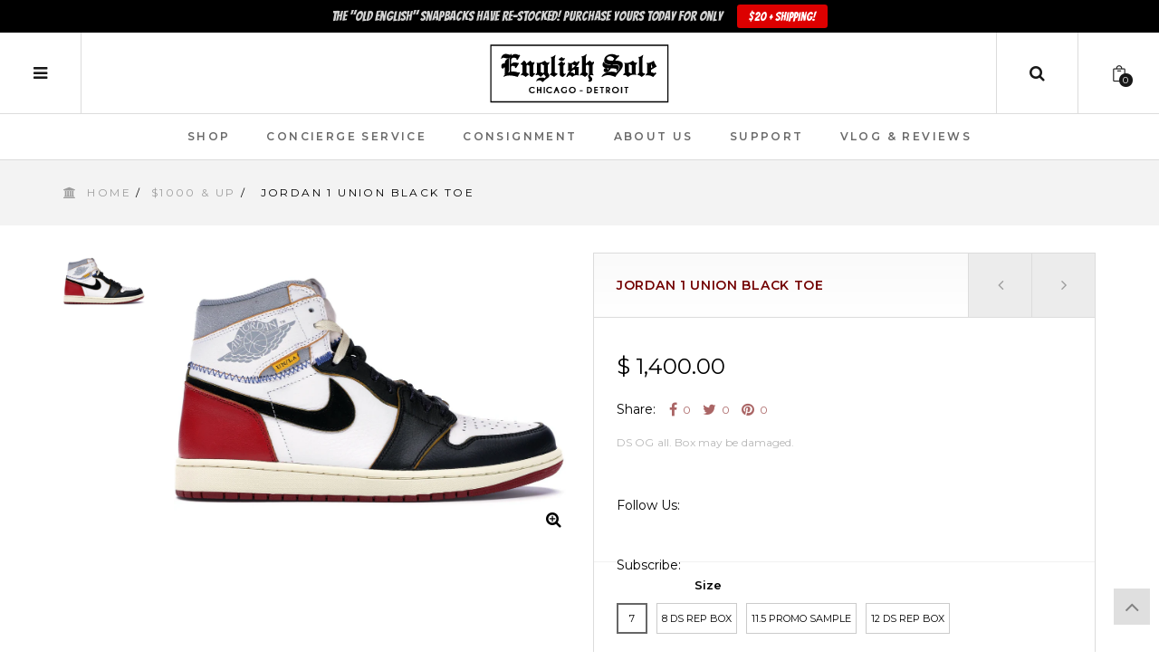

--- FILE ---
content_type: text/html; charset=utf-8
request_url: https://englishsole.com/collections/500-up/products/jordan-1-union-black-toe
body_size: 34528
content:
<!doctype html>
<!--[if IE 8]><html class="no-js lt-ie9" lang="en"> <![endif]-->
<!--[if IE 9 ]><html class="ie9 no-js"> <![endif]-->
<!--[if (gt IE 9)|!(IE)]><!--> <html class="no-js"> <!--<![endif]-->
<head> 
  
  
  
  <!-- Basic page needs ================================================== -->
  <meta charset="utf-8">  
  <meta http-equiv="Content-Type" content="text/html; charset=utf-8">

  
  <link rel="shortcut icon" href="//englishsole.com/cdn/shop/t/3/assets/favicon.png?v=148588243815286594051456789820" type="image/png" />
   
  
  <title>Jordan 1 Union Black Toe - EnglishSole</title>
  

  
  <meta name="description" content="DS OG all. Box may be damaged. ">
  

  <!-- Helpers ================================================== -->
  <!-- /snippets/social-meta-tags.liquid -->


  <meta property="og:type" content="product">
  <meta property="og:title" content="Jordan 1 Union Black Toe">
  
  <meta property="og:image" content="http://englishsole.com/cdn/shop/products/image_f5422673-e436-41d7-bb9f-7d3c2849e021_grande.jpg?v=1637181123">
  <meta property="og:image:secure_url" content="https://englishsole.com/cdn/shop/products/image_f5422673-e436-41d7-bb9f-7d3c2849e021_grande.jpg?v=1637181123">
  
  <meta property="og:price:amount" content="1,100.00">
  <meta property="og:price:currency" content="USD">


  <meta property="og:description" content="DS OG all. Box may be damaged. ">

  <meta property="og:url" content="https://englishsole.com/products/jordan-1-union-black-toe">
  <meta property="og:site_name" content="EnglishSole">





  <meta name="twitter:site" content="@">

<meta name="twitter:card" content="summary">

  <meta name="twitter:title" content="Jordan 1 Union Black Toe">
  <meta name="twitter:description" content="DS OG all. Box may be damaged. ">
  <meta name="twitter:image" content="https://englishsole.com/cdn/shop/products/image_f5422673-e436-41d7-bb9f-7d3c2849e021_medium.jpg?v=1637181123">
  <meta name="twitter:image:width" content="240">
  <meta name="twitter:image:height" content="240">


  <link rel="canonical" href="https://englishsole.com/products/jordan-1-union-black-toe"> 
  <meta name="viewport" content="width=device-width, initial-scale=1, minimum-scale=1, maximum-scale=1" />
  <meta name="theme-color" content="#747474">
  <link href="//englishsole.com/cdn/shop/t/3/assets/bootstrap.min.css?v=58221731202380851321456171039" rel="stylesheet" type="text/css" media="all" />
  <!-- CSS ================================================== -->
  <link href="//englishsole.com/cdn/shop/t/3/assets/font-awesome.min.css?v=55584660431705360781456171040" rel="stylesheet" type="text/css" media="all" />
  <link href="//englishsole.com/cdn/shop/t/3/assets/elegantfont.css?v=37135152310247982621456171039" rel="stylesheet" type="text/css" media="all" />
  <link href="//englishsole.com/cdn/shop/t/3/assets/ico-slider.css?v=60791777122093769531456171042" rel="stylesheet" type="text/css" media="all" />
  <link href="//englishsole.com/cdn/shop/t/3/assets/owl.carousel.css?v=105269972632140492971456171046" rel="stylesheet" type="text/css" media="all" />
  <link href="//englishsole.com/cdn/shop/t/3/assets/owl.theme.css?v=70141848804556674751456171046" rel="stylesheet" type="text/css" media="all" />
  <link href="//englishsole.com/cdn/shop/t/3/assets/owl.effects.css?v=116565046872410214691456171046" rel="stylesheet" type="text/css" media="all" />
  <link href="//englishsole.com/cdn/shop/t/3/assets/effect.css?v=2532111321403450661456171039" rel="stylesheet" type="text/css" media="all" />
  <link href="//englishsole.com/cdn/shop/t/3/assets/ultramegamenu.css?v=12045538031251161971462894766" rel="stylesheet" type="text/css" media="all" />
  <link href="//englishsole.com/cdn/shop/t/3/assets/colorbox.css?v=13297091123381647951456171039" rel="stylesheet" type="text/css" media="all" />
  <link href="//englishsole.com/cdn/shop/t/3/assets/styles.scss.css?v=111539407721812378581702540635" rel="stylesheet" type="text/css" media="all" />
  <link href="//englishsole.com/cdn/shop/t/3/assets/responsive.css?v=52496385829811990891456171046" rel="stylesheet" type="text/css" media="all" />
  <link href="//englishsole.com/cdn/shop/t/3/assets/color-config.scss.css?v=36552869419469620221457546980" rel="stylesheet" type="text/css" media="all" /> 
  <link href="//englishsole.com/cdn/shop/t/3/assets/jquery.fancybox.css?v=89610375720255671161456171044" rel="stylesheet" type="text/css" media="all" /> 

  <!-- Header hook for plugins ================================================== -->
  <script>window.performance && window.performance.mark && window.performance.mark('shopify.content_for_header.start');</script><meta id="shopify-digital-wallet" name="shopify-digital-wallet" content="/11803496/digital_wallets/dialog">
<meta name="shopify-checkout-api-token" content="59bee55e64db54bac99c77f5c597da2a">
<link rel="alternate" type="application/json+oembed" href="https://englishsole.com/products/jordan-1-union-black-toe.oembed">
<script async="async" src="/checkouts/internal/preloads.js?locale=en-US"></script>
<link rel="preconnect" href="https://shop.app" crossorigin="anonymous">
<script async="async" src="https://shop.app/checkouts/internal/preloads.js?locale=en-US&shop_id=11803496" crossorigin="anonymous"></script>
<script id="shopify-features" type="application/json">{"accessToken":"59bee55e64db54bac99c77f5c597da2a","betas":["rich-media-storefront-analytics"],"domain":"englishsole.com","predictiveSearch":true,"shopId":11803496,"locale":"en"}</script>
<script>var Shopify = Shopify || {};
Shopify.shop = "englishsole.myshopify.com";
Shopify.locale = "en";
Shopify.currency = {"active":"USD","rate":"1.0"};
Shopify.country = "US";
Shopify.theme = {"name":"puro2-v-1-3","id":91695491,"schema_name":null,"schema_version":null,"theme_store_id":null,"role":"main"};
Shopify.theme.handle = "null";
Shopify.theme.style = {"id":null,"handle":null};
Shopify.cdnHost = "englishsole.com/cdn";
Shopify.routes = Shopify.routes || {};
Shopify.routes.root = "/";</script>
<script type="module">!function(o){(o.Shopify=o.Shopify||{}).modules=!0}(window);</script>
<script>!function(o){function n(){var o=[];function n(){o.push(Array.prototype.slice.apply(arguments))}return n.q=o,n}var t=o.Shopify=o.Shopify||{};t.loadFeatures=n(),t.autoloadFeatures=n()}(window);</script>
<script>
  window.ShopifyPay = window.ShopifyPay || {};
  window.ShopifyPay.apiHost = "shop.app\/pay";
  window.ShopifyPay.redirectState = null;
</script>
<script id="shop-js-analytics" type="application/json">{"pageType":"product"}</script>
<script defer="defer" async type="module" src="//englishsole.com/cdn/shopifycloud/shop-js/modules/v2/client.init-shop-cart-sync_BT-GjEfc.en.esm.js"></script>
<script defer="defer" async type="module" src="//englishsole.com/cdn/shopifycloud/shop-js/modules/v2/chunk.common_D58fp_Oc.esm.js"></script>
<script defer="defer" async type="module" src="//englishsole.com/cdn/shopifycloud/shop-js/modules/v2/chunk.modal_xMitdFEc.esm.js"></script>
<script type="module">
  await import("//englishsole.com/cdn/shopifycloud/shop-js/modules/v2/client.init-shop-cart-sync_BT-GjEfc.en.esm.js");
await import("//englishsole.com/cdn/shopifycloud/shop-js/modules/v2/chunk.common_D58fp_Oc.esm.js");
await import("//englishsole.com/cdn/shopifycloud/shop-js/modules/v2/chunk.modal_xMitdFEc.esm.js");

  window.Shopify.SignInWithShop?.initShopCartSync?.({"fedCMEnabled":true,"windoidEnabled":true});

</script>
<script>
  window.Shopify = window.Shopify || {};
  if (!window.Shopify.featureAssets) window.Shopify.featureAssets = {};
  window.Shopify.featureAssets['shop-js'] = {"shop-cart-sync":["modules/v2/client.shop-cart-sync_DZOKe7Ll.en.esm.js","modules/v2/chunk.common_D58fp_Oc.esm.js","modules/v2/chunk.modal_xMitdFEc.esm.js"],"init-fed-cm":["modules/v2/client.init-fed-cm_B6oLuCjv.en.esm.js","modules/v2/chunk.common_D58fp_Oc.esm.js","modules/v2/chunk.modal_xMitdFEc.esm.js"],"shop-cash-offers":["modules/v2/client.shop-cash-offers_D2sdYoxE.en.esm.js","modules/v2/chunk.common_D58fp_Oc.esm.js","modules/v2/chunk.modal_xMitdFEc.esm.js"],"shop-login-button":["modules/v2/client.shop-login-button_QeVjl5Y3.en.esm.js","modules/v2/chunk.common_D58fp_Oc.esm.js","modules/v2/chunk.modal_xMitdFEc.esm.js"],"pay-button":["modules/v2/client.pay-button_DXTOsIq6.en.esm.js","modules/v2/chunk.common_D58fp_Oc.esm.js","modules/v2/chunk.modal_xMitdFEc.esm.js"],"shop-button":["modules/v2/client.shop-button_DQZHx9pm.en.esm.js","modules/v2/chunk.common_D58fp_Oc.esm.js","modules/v2/chunk.modal_xMitdFEc.esm.js"],"avatar":["modules/v2/client.avatar_BTnouDA3.en.esm.js"],"init-windoid":["modules/v2/client.init-windoid_CR1B-cfM.en.esm.js","modules/v2/chunk.common_D58fp_Oc.esm.js","modules/v2/chunk.modal_xMitdFEc.esm.js"],"init-shop-for-new-customer-accounts":["modules/v2/client.init-shop-for-new-customer-accounts_C_vY_xzh.en.esm.js","modules/v2/client.shop-login-button_QeVjl5Y3.en.esm.js","modules/v2/chunk.common_D58fp_Oc.esm.js","modules/v2/chunk.modal_xMitdFEc.esm.js"],"init-shop-email-lookup-coordinator":["modules/v2/client.init-shop-email-lookup-coordinator_BI7n9ZSv.en.esm.js","modules/v2/chunk.common_D58fp_Oc.esm.js","modules/v2/chunk.modal_xMitdFEc.esm.js"],"init-shop-cart-sync":["modules/v2/client.init-shop-cart-sync_BT-GjEfc.en.esm.js","modules/v2/chunk.common_D58fp_Oc.esm.js","modules/v2/chunk.modal_xMitdFEc.esm.js"],"shop-toast-manager":["modules/v2/client.shop-toast-manager_DiYdP3xc.en.esm.js","modules/v2/chunk.common_D58fp_Oc.esm.js","modules/v2/chunk.modal_xMitdFEc.esm.js"],"init-customer-accounts":["modules/v2/client.init-customer-accounts_D9ZNqS-Q.en.esm.js","modules/v2/client.shop-login-button_QeVjl5Y3.en.esm.js","modules/v2/chunk.common_D58fp_Oc.esm.js","modules/v2/chunk.modal_xMitdFEc.esm.js"],"init-customer-accounts-sign-up":["modules/v2/client.init-customer-accounts-sign-up_iGw4briv.en.esm.js","modules/v2/client.shop-login-button_QeVjl5Y3.en.esm.js","modules/v2/chunk.common_D58fp_Oc.esm.js","modules/v2/chunk.modal_xMitdFEc.esm.js"],"shop-follow-button":["modules/v2/client.shop-follow-button_CqMgW2wH.en.esm.js","modules/v2/chunk.common_D58fp_Oc.esm.js","modules/v2/chunk.modal_xMitdFEc.esm.js"],"checkout-modal":["modules/v2/client.checkout-modal_xHeaAweL.en.esm.js","modules/v2/chunk.common_D58fp_Oc.esm.js","modules/v2/chunk.modal_xMitdFEc.esm.js"],"shop-login":["modules/v2/client.shop-login_D91U-Q7h.en.esm.js","modules/v2/chunk.common_D58fp_Oc.esm.js","modules/v2/chunk.modal_xMitdFEc.esm.js"],"lead-capture":["modules/v2/client.lead-capture_BJmE1dJe.en.esm.js","modules/v2/chunk.common_D58fp_Oc.esm.js","modules/v2/chunk.modal_xMitdFEc.esm.js"],"payment-terms":["modules/v2/client.payment-terms_Ci9AEqFq.en.esm.js","modules/v2/chunk.common_D58fp_Oc.esm.js","modules/v2/chunk.modal_xMitdFEc.esm.js"]};
</script>
<script>(function() {
  var isLoaded = false;
  function asyncLoad() {
    if (isLoaded) return;
    isLoaded = true;
    var urls = ["https:\/\/chimpstatic.com\/mcjs-connected\/js\/users\/c48ff828fa2d4723394f3f2c8\/02936c610b6a7c431e3756796.js?shop=englishsole.myshopify.com","https:\/\/cks3.amplifiedcdn.com\/ckjs.production.min.js?unique_id=englishsole.myshopify.com\u0026shop=englishsole.myshopify.com","https:\/\/ccjs.amplifiedcdn.com\/ccjs.umd.js?unique_id=englishsole.myshopify.com\u0026shop=englishsole.myshopify.com","https:\/\/cdn.hextom.com\/js\/quickannouncementbar.js?shop=englishsole.myshopify.com","https:\/\/cdn.shopify.com\/s\/files\/1\/1180\/3496\/t\/3\/assets\/affirmShopify.js?v=1745975908\u0026shop=englishsole.myshopify.com"];
    for (var i = 0; i < urls.length; i++) {
      var s = document.createElement('script');
      s.type = 'text/javascript';
      s.async = true;
      s.src = urls[i];
      var x = document.getElementsByTagName('script')[0];
      x.parentNode.insertBefore(s, x);
    }
  };
  if(window.attachEvent) {
    window.attachEvent('onload', asyncLoad);
  } else {
    window.addEventListener('load', asyncLoad, false);
  }
})();</script>
<script id="__st">var __st={"a":11803496,"offset":-21600,"reqid":"30adf352-672f-40ee-a3f6-dc315d9f8ea6-1769449411","pageurl":"englishsole.com\/collections\/500-up\/products\/jordan-1-union-black-toe","u":"0cecb102229e","p":"product","rtyp":"product","rid":7449786417404};</script>
<script>window.ShopifyPaypalV4VisibilityTracking = true;</script>
<script id="captcha-bootstrap">!function(){'use strict';const t='contact',e='account',n='new_comment',o=[[t,t],['blogs',n],['comments',n],[t,'customer']],c=[[e,'customer_login'],[e,'guest_login'],[e,'recover_customer_password'],[e,'create_customer']],r=t=>t.map((([t,e])=>`form[action*='/${t}']:not([data-nocaptcha='true']) input[name='form_type'][value='${e}']`)).join(','),a=t=>()=>t?[...document.querySelectorAll(t)].map((t=>t.form)):[];function s(){const t=[...o],e=r(t);return a(e)}const i='password',u='form_key',d=['recaptcha-v3-token','g-recaptcha-response','h-captcha-response',i],f=()=>{try{return window.sessionStorage}catch{return}},m='__shopify_v',_=t=>t.elements[u];function p(t,e,n=!1){try{const o=window.sessionStorage,c=JSON.parse(o.getItem(e)),{data:r}=function(t){const{data:e,action:n}=t;return t[m]||n?{data:e,action:n}:{data:t,action:n}}(c);for(const[e,n]of Object.entries(r))t.elements[e]&&(t.elements[e].value=n);n&&o.removeItem(e)}catch(o){console.error('form repopulation failed',{error:o})}}const l='form_type',E='cptcha';function T(t){t.dataset[E]=!0}const w=window,h=w.document,L='Shopify',v='ce_forms',y='captcha';let A=!1;((t,e)=>{const n=(g='f06e6c50-85a8-45c8-87d0-21a2b65856fe',I='https://cdn.shopify.com/shopifycloud/storefront-forms-hcaptcha/ce_storefront_forms_captcha_hcaptcha.v1.5.2.iife.js',D={infoText:'Protected by hCaptcha',privacyText:'Privacy',termsText:'Terms'},(t,e,n)=>{const o=w[L][v],c=o.bindForm;if(c)return c(t,g,e,D).then(n);var r;o.q.push([[t,g,e,D],n]),r=I,A||(h.body.append(Object.assign(h.createElement('script'),{id:'captcha-provider',async:!0,src:r})),A=!0)});var g,I,D;w[L]=w[L]||{},w[L][v]=w[L][v]||{},w[L][v].q=[],w[L][y]=w[L][y]||{},w[L][y].protect=function(t,e){n(t,void 0,e),T(t)},Object.freeze(w[L][y]),function(t,e,n,w,h,L){const[v,y,A,g]=function(t,e,n){const i=e?o:[],u=t?c:[],d=[...i,...u],f=r(d),m=r(i),_=r(d.filter((([t,e])=>n.includes(e))));return[a(f),a(m),a(_),s()]}(w,h,L),I=t=>{const e=t.target;return e instanceof HTMLFormElement?e:e&&e.form},D=t=>v().includes(t);t.addEventListener('submit',(t=>{const e=I(t);if(!e)return;const n=D(e)&&!e.dataset.hcaptchaBound&&!e.dataset.recaptchaBound,o=_(e),c=g().includes(e)&&(!o||!o.value);(n||c)&&t.preventDefault(),c&&!n&&(function(t){try{if(!f())return;!function(t){const e=f();if(!e)return;const n=_(t);if(!n)return;const o=n.value;o&&e.removeItem(o)}(t);const e=Array.from(Array(32),(()=>Math.random().toString(36)[2])).join('');!function(t,e){_(t)||t.append(Object.assign(document.createElement('input'),{type:'hidden',name:u})),t.elements[u].value=e}(t,e),function(t,e){const n=f();if(!n)return;const o=[...t.querySelectorAll(`input[type='${i}']`)].map((({name:t})=>t)),c=[...d,...o],r={};for(const[a,s]of new FormData(t).entries())c.includes(a)||(r[a]=s);n.setItem(e,JSON.stringify({[m]:1,action:t.action,data:r}))}(t,e)}catch(e){console.error('failed to persist form',e)}}(e),e.submit())}));const S=(t,e)=>{t&&!t.dataset[E]&&(n(t,e.some((e=>e===t))),T(t))};for(const o of['focusin','change'])t.addEventListener(o,(t=>{const e=I(t);D(e)&&S(e,y())}));const B=e.get('form_key'),M=e.get(l),P=B&&M;t.addEventListener('DOMContentLoaded',(()=>{const t=y();if(P)for(const e of t)e.elements[l].value===M&&p(e,B);[...new Set([...A(),...v().filter((t=>'true'===t.dataset.shopifyCaptcha))])].forEach((e=>S(e,t)))}))}(h,new URLSearchParams(w.location.search),n,t,e,['guest_login'])})(!0,!0)}();</script>
<script integrity="sha256-4kQ18oKyAcykRKYeNunJcIwy7WH5gtpwJnB7kiuLZ1E=" data-source-attribution="shopify.loadfeatures" defer="defer" src="//englishsole.com/cdn/shopifycloud/storefront/assets/storefront/load_feature-a0a9edcb.js" crossorigin="anonymous"></script>
<script crossorigin="anonymous" defer="defer" src="//englishsole.com/cdn/shopifycloud/storefront/assets/shopify_pay/storefront-65b4c6d7.js?v=20250812"></script>
<script data-source-attribution="shopify.dynamic_checkout.dynamic.init">var Shopify=Shopify||{};Shopify.PaymentButton=Shopify.PaymentButton||{isStorefrontPortableWallets:!0,init:function(){window.Shopify.PaymentButton.init=function(){};var t=document.createElement("script");t.src="https://englishsole.com/cdn/shopifycloud/portable-wallets/latest/portable-wallets.en.js",t.type="module",document.head.appendChild(t)}};
</script>
<script data-source-attribution="shopify.dynamic_checkout.buyer_consent">
  function portableWalletsHideBuyerConsent(e){var t=document.getElementById("shopify-buyer-consent"),n=document.getElementById("shopify-subscription-policy-button");t&&n&&(t.classList.add("hidden"),t.setAttribute("aria-hidden","true"),n.removeEventListener("click",e))}function portableWalletsShowBuyerConsent(e){var t=document.getElementById("shopify-buyer-consent"),n=document.getElementById("shopify-subscription-policy-button");t&&n&&(t.classList.remove("hidden"),t.removeAttribute("aria-hidden"),n.addEventListener("click",e))}window.Shopify?.PaymentButton&&(window.Shopify.PaymentButton.hideBuyerConsent=portableWalletsHideBuyerConsent,window.Shopify.PaymentButton.showBuyerConsent=portableWalletsShowBuyerConsent);
</script>
<script data-source-attribution="shopify.dynamic_checkout.cart.bootstrap">document.addEventListener("DOMContentLoaded",(function(){function t(){return document.querySelector("shopify-accelerated-checkout-cart, shopify-accelerated-checkout")}if(t())Shopify.PaymentButton.init();else{new MutationObserver((function(e,n){t()&&(Shopify.PaymentButton.init(),n.disconnect())})).observe(document.body,{childList:!0,subtree:!0})}}));
</script>
<link id="shopify-accelerated-checkout-styles" rel="stylesheet" media="screen" href="https://englishsole.com/cdn/shopifycloud/portable-wallets/latest/accelerated-checkout-backwards-compat.css" crossorigin="anonymous">
<style id="shopify-accelerated-checkout-cart">
        #shopify-buyer-consent {
  margin-top: 1em;
  display: inline-block;
  width: 100%;
}

#shopify-buyer-consent.hidden {
  display: none;
}

#shopify-subscription-policy-button {
  background: none;
  border: none;
  padding: 0;
  text-decoration: underline;
  font-size: inherit;
  cursor: pointer;
}

#shopify-subscription-policy-button::before {
  box-shadow: none;
}

      </style>

<script>window.performance && window.performance.mark && window.performance.mark('shopify.content_for_header.end');</script>
  <!-- /snippets/oldIE-js.liquid -->


<!--[if lt IE 9]>
<script src="//cdnjs.cloudflare.com/ajax/libs/html5shiv/3.7.2/html5shiv.min.js" type="text/javascript"></script>
<script src="//englishsole.com/cdn/shop/t/3/assets/respond.min.js?v=52248677837542619231456171046" type="text/javascript"></script>
<link href="//englishsole.com/cdn/shop/t/3/assets/respond-proxy.html" id="respond-proxy" rel="respond-proxy" />
<link href="//englishsole.com/search?q=60755ac4c28a79b752d997faf7bbe678" id="respond-redirect" rel="respond-redirect" />
<script src="//englishsole.com/search?q=60755ac4c28a79b752d997faf7bbe678" type="text/javascript"></script>
<![endif]-->



  <script src="//ajax.googleapis.com/ajax/libs/jquery/1.11.0/jquery.min.js" type="text/javascript"></script>
  <script src="//englishsole.com/cdn/shop/t/3/assets/modernizr.min.js?v=137617515274177302221456171045" type="text/javascript"></script>
  <script src="//englishsole.com/cdn/shop/t/3/assets/bootstrap.min.js?v=135618559580299884151456171039" type="text/javascript"></script>
  <script src="//englishsole.com/cdn/shop/t/3/assets/jquery.cookie.min.js?v=113784731530645731731456171044" type="text/javascript"></script>
  
  
  <link href="//fonts.googleapis.com/css?family=Montserrat:300italic,400italic,600italic,700italic,800italic,700,300,600,800,400&amp;subset=cyrillic-ext,greek-ext,latin,latin-ext,cyrillic,greek,vietnamese" rel='stylesheet' type='text/css'>
  <script type="text/javascript">
    var productsObj = {}; 
    var swatch_color_enable = true;
    var asset_url = '';
    var money_format = '<span class="money">$ {{amount}}</span>';
    var multi_language = true;
  </script>
  <script src="//englishsole.com/cdn/shop/t/3/assets/lang2.js?v=36998688395014458551456171045" type="text/javascript"></script>
<script>
  var translator = {
    current_lang : jQuery.cookie("language"),
    init: function() {
        translator.updateStyling();	
    },
    updateStyling: function() {
        var style;
        if (translator.isLang2()) {
          style = "<style>*[data-translate] {visibility:hidden} .lang1 {display:none}</style>";          
        } else {
          style = "<style>*[data-translate] {visibility:visible} .lang2 {display:none}</style>";
        }
        jQuery('head').append(style);
    },
    updateLangSwitcher: function() { 
      if (translator.isLang2()) {
        jQuery(".select-language a").removeClass('active');
        jQuery(".select-language a[data-lang=2]").addClass("active");
      }
    },
    getTextToTranslate: function(selector) {
      var result = window.lang2;
      var params;
      if (selector.indexOf("|") > 0) {
        var devideList = selector.split("|");
        selector = devideList[0];
        params = devideList[1].split(",");
      }

      var selectorArr = selector.split('.');
      if (selectorArr) {
        for (var i = 0; i < selectorArr.length; i++) {
            result = result[selectorArr[i]];
        }
      } else {
        result = result[selector];
      }
      if (result && result.one && result.other) {
        var countEqual1 = true;
        for (var i = 0; i < params.length; i++) {
          if (params[i].indexOf("count") >= 0) {
            variables = params[i].split(":");
            if (variables.length>1) {
              var count = variables[1];
              if (count > 1) {
                countEqual1 = false;
              }
            }
          }
        } 
        if (countEqual1) {
          result = result.one;
        } else {
          result = result.other;
        }
      } 
      
      if (params && params.length>0) {
        result = result.replace(/{{\s*/g, "{{");
        result = result.replace(/\s*}}/g, "}}");
        for (var i = 0; i < params.length; i++) {
          variables = params[i].split(":");
          if (variables.length>1) {
            result = result.replace("{{"+variables[0]+"}}", variables[1]);
          }          
        }
      }
      

      return result;
    },
    isLang2: function() {
      return translator.current_lang && translator.current_lang == 2;
    },
    doTranslate: function(blockSelector) {
      if (translator.isLang2()) {
        jQuery(blockSelector + " [data-translate]").each(function(e) {          
          var item = jQuery(this);
          var selector = item.attr("data-translate");
          var text = translator.getTextToTranslate(selector); 
          if (item.attr("translate-item")) {
            var attribute = item.attr("translate-item");
            if (attribute == 'blog-date-author') {
              item.html(text);
            } else if (attribute!="") {            
              item.attr(attribute,text);
            }
          } else if (item.is("input")) { 
            if(item.is("input[type=search]")){
            	item.attr("placeholder", text);
            }else{
            	item.val(text);
            }
            
          } else {
            item.text(text);
          }
          item.css("visibility","visible");
        });
      }
    }   
  };
  translator.init(); 
  jQuery(document).ready(function() {     
    jQuery('.select-language a').on('click', function(){ 
      var value = jQuery(this).data('lang');
      jQuery.cookie('language', value, {expires:10, path:'/'});
      location.reload();
    });
  	translator.doTranslate("body");
  });
</script>
  <style>
    
    .product-view .product-options .selector-wrapper {
      display: none;
    }
    
  </style>





























<!-- BeginConsistentCartAddon -->  <script>    Shopify.customer_logged_in = false ;  Shopify.customer_email = "" ;  Shopify.log_uuids = true;    </script>  <!-- EndConsistentCartAddon -->
<!-- BEGIN app block: shopify://apps/blockify-fraud-filter/blocks/app_embed/2e3e0ba5-0e70-447a-9ec5-3bf76b5ef12e --> 
 
 
    <script>
        window.blockifyShopIdentifier = "englishsole.myshopify.com";
        window.ipBlockerMetafields = "{\"showOverlayByPass\":false,\"disableSpyExtensions\":false,\"blockUnknownBots\":false,\"activeApp\":true,\"blockByMetafield\":false,\"visitorAnalytic\":true,\"showWatermark\":true}";
        window.blockifyRules = null;
        window.ipblockerBlockTemplate = "{\"customCss\":\"@import url(\\\"https:\/\/fonts.cdnfonts.com\/css\/sf-pro-display\\\");\\n#blockify---container {\\n  --bg-blockify: #f8f8f8;\\n  position: relative;\\n}\\n#blockify---container::after {\\n  content: \\\"\\\";\\n  position: absolute;\\n  inset: 0;\\n  background-repeat: no-repeat !important;\\n  background-size: cover !important;\\n  background: var(--bg-blockify);\\n  z-index: 0;\\n}\\n#blockify---container #blockify---container__inner {\\n  display: flex;\\n  flex-direction: column;\\n  align-items: center;\\n  position: relative;\\n  z-index: 1;\\n}\\n#blockify---container #blockify---container__inner #blockify-block-content {\\n  display: flex;\\n  flex-direction: column;\\n  align-items: center;\\n  text-align: center;\\n}\\n#blockify---container\\n  #blockify---container__inner\\n  #blockify-block-content\\n  #blockify-block-title {\\n  font-size: 313%;\\n  margin-top: 1em;\\n  font-family: \\\"SF Pro Text\\\", sans-serif;\\n  font-weight: 600;\\n  text-align: center;\\n  color: #000;\\n}\\n@media only screen and (min-width: 768px) and (max-width: 1199px) {\\n  #blockify---container\\n    #blockify---container__inner\\n    #blockify-block-content\\n    #blockify-block-title {\\n    font-size: 188%;\\n  }\\n}\\n@media only screen and (max-width: 767px) {\\n  #blockify---container\\n    #blockify---container__inner\\n    #blockify-block-content\\n    #blockify-block-title {\\n    font-size: 107%;\\n  }\\n}\\n#blockify---container\\n  #blockify---container__inner\\n  #blockify-block-content\\n  #blockify-block-superTitle {\\n  display: none !important;\\n}\\n#blockify---container\\n  #blockify---container__inner\\n  #blockify-block-content\\n  #blockify-block-description {\\n  font-size: 125%;\\n  width: 90%;\\n  max-width: 900px;\\n  margin: 1.5em;\\n  line-height: 1.5;\\n  color: #000;\\n  font-family: \\\"SF Pro Text\\\", sans-serif;\\n  font-weight: 500;\\n  text-align: center;\\n}\\n@media only screen and (min-width: 768px) and (max-width: 1199px) {\\n  #blockify---container\\n    #blockify---container__inner\\n    #blockify-block-content\\n    #blockify-block-description {\\n    font-size: 88%;\\n  }\\n}\\n@media only screen and (max-width: 767px) {\\n  #blockify---container\\n    #blockify---container__inner\\n    #blockify-block-content\\n    #blockify-block-description {\\n    font-size: 107%;\\n  }\\n}\\n#blockify---container\\n  #blockify---container__inner\\n  #blockify-block-content\\n  #blockify-block-description\\n  #blockify-block-text-blink {\\n  display: none !important;\\n}\\n#blockify---container #blockify---container__inner #blockify-logo-block-image {\\n  position: relative;\\n  width: 400px;\\n  height: auto;\\n  max-height: 300px;\\n}\\n@media only screen and (max-width: 767px) {\\n  #blockify---container\\n    #blockify---container__inner\\n    #blockify-logo-block-image {\\n    width: 200px;\\n  }\\n}\\n#blockify---container\\n  #blockify---container__inner\\n  #blockify-logo-block-image::before {\\n  content: \\\"\\\";\\n  display: block;\\n  width: 550px;\\n  padding-bottom: 56.2%;\\n}\\n@media only screen and (max-width: 767px) {\\n  #blockify---container\\n    #blockify---container__inner\\n    #blockify-logo-block-image::before {\\n    width: 300px;\\n  }\\n}\\n#blockify---container\\n  #blockify---container__inner\\n  #blockify-logo-block-image\\n  img {\\n  position: absolute;\\n  top: 0;\\n  left: 0;\\n  width: 100%;\\n  height: 100%;\\n  object-fit: contain;\\n}\\n\",\"title\":{\"active\":true,\"text\":\"Opening Soon\",\"color\":\"#000\"},\"description\":{\"active\":true,\"text\":\"Site is currently under construction.\",\"color\":\"#000\"},\"background\":{\"active\":true,\"colorFrom\":null,\"colorTo\":null,\"type\":\"1\",\"value\":\"#f8f8f8\"},\"superTitle\":{\"active\":false,\"text\":\"403\",\"color\":\"#899df1\"},\"logoImage\":{\"active\":true,\"value\":\"https:\/\/apps-shopify.ipblocker.io\/s\/api\/uploads\/0aef4304-43cd-4d7e-9110-a282aa15f63c-img7214.png\"}}";

        
            window.blockifyProductCollections = [210203203,212736899,236093507,265527107,210190979,237788867,237820803,237818691,237821827,237801603,237818499,214005635,214005699,236091971,216459075,214004931];
        
    </script>
<link href="https://cdn.shopify.com/extensions/019bf87f-ce60-72e9-ba30-9a88fa4020b9/blockify-shopify-290/assets/blockify-embed.min.js" as="script" type="text/javascript" rel="preload"><link href="https://cdn.shopify.com/extensions/019bf87f-ce60-72e9-ba30-9a88fa4020b9/blockify-shopify-290/assets/prevent-bypass-script.min.js" as="script" type="text/javascript" rel="preload">
<script type="text/javascript">
    window.blockifyBaseUrl = 'https://fraud.blockifyapp.com/s/api';
    window.blockifyPublicUrl = 'https://fraud.blockifyapp.com/s/api/public';
    window.bucketUrl = 'https://storage.synctrack.io/megamind-fraud';
    window.storefrontApiUrl  = 'https://fraud.blockifyapp.com/p/api';
</script>
<script type="text/javascript">
  window.blockifyChecking = true;
</script>
<script id="blockifyScriptByPass" type="text/javascript" src=https://cdn.shopify.com/extensions/019bf87f-ce60-72e9-ba30-9a88fa4020b9/blockify-shopify-290/assets/prevent-bypass-script.min.js async></script>
<script id="blockifyScriptTag" type="text/javascript" src=https://cdn.shopify.com/extensions/019bf87f-ce60-72e9-ba30-9a88fa4020b9/blockify-shopify-290/assets/blockify-embed.min.js async></script>


<!-- END app block --><link href="https://monorail-edge.shopifysvc.com" rel="dns-prefetch">
<script>(function(){if ("sendBeacon" in navigator && "performance" in window) {try {var session_token_from_headers = performance.getEntriesByType('navigation')[0].serverTiming.find(x => x.name == '_s').description;} catch {var session_token_from_headers = undefined;}var session_cookie_matches = document.cookie.match(/_shopify_s=([^;]*)/);var session_token_from_cookie = session_cookie_matches && session_cookie_matches.length === 2 ? session_cookie_matches[1] : "";var session_token = session_token_from_headers || session_token_from_cookie || "";function handle_abandonment_event(e) {var entries = performance.getEntries().filter(function(entry) {return /monorail-edge.shopifysvc.com/.test(entry.name);});if (!window.abandonment_tracked && entries.length === 0) {window.abandonment_tracked = true;var currentMs = Date.now();var navigation_start = performance.timing.navigationStart;var payload = {shop_id: 11803496,url: window.location.href,navigation_start,duration: currentMs - navigation_start,session_token,page_type: "product"};window.navigator.sendBeacon("https://monorail-edge.shopifysvc.com/v1/produce", JSON.stringify({schema_id: "online_store_buyer_site_abandonment/1.1",payload: payload,metadata: {event_created_at_ms: currentMs,event_sent_at_ms: currentMs}}));}}window.addEventListener('pagehide', handle_abandonment_event);}}());</script>
<script id="web-pixels-manager-setup">(function e(e,d,r,n,o){if(void 0===o&&(o={}),!Boolean(null===(a=null===(i=window.Shopify)||void 0===i?void 0:i.analytics)||void 0===a?void 0:a.replayQueue)){var i,a;window.Shopify=window.Shopify||{};var t=window.Shopify;t.analytics=t.analytics||{};var s=t.analytics;s.replayQueue=[],s.publish=function(e,d,r){return s.replayQueue.push([e,d,r]),!0};try{self.performance.mark("wpm:start")}catch(e){}var l=function(){var e={modern:/Edge?\/(1{2}[4-9]|1[2-9]\d|[2-9]\d{2}|\d{4,})\.\d+(\.\d+|)|Firefox\/(1{2}[4-9]|1[2-9]\d|[2-9]\d{2}|\d{4,})\.\d+(\.\d+|)|Chrom(ium|e)\/(9{2}|\d{3,})\.\d+(\.\d+|)|(Maci|X1{2}).+ Version\/(15\.\d+|(1[6-9]|[2-9]\d|\d{3,})\.\d+)([,.]\d+|)( \(\w+\)|)( Mobile\/\w+|) Safari\/|Chrome.+OPR\/(9{2}|\d{3,})\.\d+\.\d+|(CPU[ +]OS|iPhone[ +]OS|CPU[ +]iPhone|CPU IPhone OS|CPU iPad OS)[ +]+(15[._]\d+|(1[6-9]|[2-9]\d|\d{3,})[._]\d+)([._]\d+|)|Android:?[ /-](13[3-9]|1[4-9]\d|[2-9]\d{2}|\d{4,})(\.\d+|)(\.\d+|)|Android.+Firefox\/(13[5-9]|1[4-9]\d|[2-9]\d{2}|\d{4,})\.\d+(\.\d+|)|Android.+Chrom(ium|e)\/(13[3-9]|1[4-9]\d|[2-9]\d{2}|\d{4,})\.\d+(\.\d+|)|SamsungBrowser\/([2-9]\d|\d{3,})\.\d+/,legacy:/Edge?\/(1[6-9]|[2-9]\d|\d{3,})\.\d+(\.\d+|)|Firefox\/(5[4-9]|[6-9]\d|\d{3,})\.\d+(\.\d+|)|Chrom(ium|e)\/(5[1-9]|[6-9]\d|\d{3,})\.\d+(\.\d+|)([\d.]+$|.*Safari\/(?![\d.]+ Edge\/[\d.]+$))|(Maci|X1{2}).+ Version\/(10\.\d+|(1[1-9]|[2-9]\d|\d{3,})\.\d+)([,.]\d+|)( \(\w+\)|)( Mobile\/\w+|) Safari\/|Chrome.+OPR\/(3[89]|[4-9]\d|\d{3,})\.\d+\.\d+|(CPU[ +]OS|iPhone[ +]OS|CPU[ +]iPhone|CPU IPhone OS|CPU iPad OS)[ +]+(10[._]\d+|(1[1-9]|[2-9]\d|\d{3,})[._]\d+)([._]\d+|)|Android:?[ /-](13[3-9]|1[4-9]\d|[2-9]\d{2}|\d{4,})(\.\d+|)(\.\d+|)|Mobile Safari.+OPR\/([89]\d|\d{3,})\.\d+\.\d+|Android.+Firefox\/(13[5-9]|1[4-9]\d|[2-9]\d{2}|\d{4,})\.\d+(\.\d+|)|Android.+Chrom(ium|e)\/(13[3-9]|1[4-9]\d|[2-9]\d{2}|\d{4,})\.\d+(\.\d+|)|Android.+(UC? ?Browser|UCWEB|U3)[ /]?(15\.([5-9]|\d{2,})|(1[6-9]|[2-9]\d|\d{3,})\.\d+)\.\d+|SamsungBrowser\/(5\.\d+|([6-9]|\d{2,})\.\d+)|Android.+MQ{2}Browser\/(14(\.(9|\d{2,})|)|(1[5-9]|[2-9]\d|\d{3,})(\.\d+|))(\.\d+|)|K[Aa][Ii]OS\/(3\.\d+|([4-9]|\d{2,})\.\d+)(\.\d+|)/},d=e.modern,r=e.legacy,n=navigator.userAgent;return n.match(d)?"modern":n.match(r)?"legacy":"unknown"}(),u="modern"===l?"modern":"legacy",c=(null!=n?n:{modern:"",legacy:""})[u],f=function(e){return[e.baseUrl,"/wpm","/b",e.hashVersion,"modern"===e.buildTarget?"m":"l",".js"].join("")}({baseUrl:d,hashVersion:r,buildTarget:u}),m=function(e){var d=e.version,r=e.bundleTarget,n=e.surface,o=e.pageUrl,i=e.monorailEndpoint;return{emit:function(e){var a=e.status,t=e.errorMsg,s=(new Date).getTime(),l=JSON.stringify({metadata:{event_sent_at_ms:s},events:[{schema_id:"web_pixels_manager_load/3.1",payload:{version:d,bundle_target:r,page_url:o,status:a,surface:n,error_msg:t},metadata:{event_created_at_ms:s}}]});if(!i)return console&&console.warn&&console.warn("[Web Pixels Manager] No Monorail endpoint provided, skipping logging."),!1;try{return self.navigator.sendBeacon.bind(self.navigator)(i,l)}catch(e){}var u=new XMLHttpRequest;try{return u.open("POST",i,!0),u.setRequestHeader("Content-Type","text/plain"),u.send(l),!0}catch(e){return console&&console.warn&&console.warn("[Web Pixels Manager] Got an unhandled error while logging to Monorail."),!1}}}}({version:r,bundleTarget:l,surface:e.surface,pageUrl:self.location.href,monorailEndpoint:e.monorailEndpoint});try{o.browserTarget=l,function(e){var d=e.src,r=e.async,n=void 0===r||r,o=e.onload,i=e.onerror,a=e.sri,t=e.scriptDataAttributes,s=void 0===t?{}:t,l=document.createElement("script"),u=document.querySelector("head"),c=document.querySelector("body");if(l.async=n,l.src=d,a&&(l.integrity=a,l.crossOrigin="anonymous"),s)for(var f in s)if(Object.prototype.hasOwnProperty.call(s,f))try{l.dataset[f]=s[f]}catch(e){}if(o&&l.addEventListener("load",o),i&&l.addEventListener("error",i),u)u.appendChild(l);else{if(!c)throw new Error("Did not find a head or body element to append the script");c.appendChild(l)}}({src:f,async:!0,onload:function(){if(!function(){var e,d;return Boolean(null===(d=null===(e=window.Shopify)||void 0===e?void 0:e.analytics)||void 0===d?void 0:d.initialized)}()){var d=window.webPixelsManager.init(e)||void 0;if(d){var r=window.Shopify.analytics;r.replayQueue.forEach((function(e){var r=e[0],n=e[1],o=e[2];d.publishCustomEvent(r,n,o)})),r.replayQueue=[],r.publish=d.publishCustomEvent,r.visitor=d.visitor,r.initialized=!0}}},onerror:function(){return m.emit({status:"failed",errorMsg:"".concat(f," has failed to load")})},sri:function(e){var d=/^sha384-[A-Za-z0-9+/=]+$/;return"string"==typeof e&&d.test(e)}(c)?c:"",scriptDataAttributes:o}),m.emit({status:"loading"})}catch(e){m.emit({status:"failed",errorMsg:(null==e?void 0:e.message)||"Unknown error"})}}})({shopId: 11803496,storefrontBaseUrl: "https://englishsole.com",extensionsBaseUrl: "https://extensions.shopifycdn.com/cdn/shopifycloud/web-pixels-manager",monorailEndpoint: "https://monorail-edge.shopifysvc.com/unstable/produce_batch",surface: "storefront-renderer",enabledBetaFlags: ["2dca8a86"],webPixelsConfigList: [{"id":"1498874108","configuration":"{\"accountID\":\"BLOCKIFY_TRACKING-123\"}","eventPayloadVersion":"v1","runtimeContext":"STRICT","scriptVersion":"840d7e0c0a1f642e5638cfaa32e249d7","type":"APP","apiClientId":2309454,"privacyPurposes":["ANALYTICS","SALE_OF_DATA"],"dataSharingAdjustments":{"protectedCustomerApprovalScopes":["read_customer_address","read_customer_email","read_customer_name","read_customer_personal_data","read_customer_phone"]}},{"id":"70516988","eventPayloadVersion":"v1","runtimeContext":"LAX","scriptVersion":"1","type":"CUSTOM","privacyPurposes":["ANALYTICS"],"name":"Google Analytics tag (migrated)"},{"id":"shopify-app-pixel","configuration":"{}","eventPayloadVersion":"v1","runtimeContext":"STRICT","scriptVersion":"0450","apiClientId":"shopify-pixel","type":"APP","privacyPurposes":["ANALYTICS","MARKETING"]},{"id":"shopify-custom-pixel","eventPayloadVersion":"v1","runtimeContext":"LAX","scriptVersion":"0450","apiClientId":"shopify-pixel","type":"CUSTOM","privacyPurposes":["ANALYTICS","MARKETING"]}],isMerchantRequest: false,initData: {"shop":{"name":"EnglishSole","paymentSettings":{"currencyCode":"USD"},"myshopifyDomain":"englishsole.myshopify.com","countryCode":"US","storefrontUrl":"https:\/\/englishsole.com"},"customer":null,"cart":null,"checkout":null,"productVariants":[{"price":{"amount":4500.0,"currencyCode":"USD"},"product":{"title":"Jordan 1 Union Black Toe","vendor":"Jordan","id":"7449786417404","untranslatedTitle":"Jordan 1 Union Black Toe","url":"\/products\/jordan-1-union-black-toe","type":"Shoes"},"id":"42072358617340","image":{"src":"\/\/englishsole.com\/cdn\/shop\/products\/image_f5422673-e436-41d7-bb9f-7d3c2849e021.jpg?v=1637181123"},"sku":null,"title":"N\/A","untranslatedTitle":"N\/A"},{"price":{"amount":1400.0,"currencyCode":"USD"},"product":{"title":"Jordan 1 Union Black Toe","vendor":"Jordan","id":"7449786417404","untranslatedTitle":"Jordan 1 Union Black Toe","url":"\/products\/jordan-1-union-black-toe","type":"Shoes"},"id":"42072358650108","image":{"src":"\/\/englishsole.com\/cdn\/shop\/products\/image_f5422673-e436-41d7-bb9f-7d3c2849e021.jpg?v=1637181123"},"sku":"","title":"7","untranslatedTitle":"7"},{"price":{"amount":1100.0,"currencyCode":"USD"},"product":{"title":"Jordan 1 Union Black Toe","vendor":"Jordan","id":"7449786417404","untranslatedTitle":"Jordan 1 Union Black Toe","url":"\/products\/jordan-1-union-black-toe","type":"Shoes"},"id":"45711878422780","image":{"src":"\/\/englishsole.com\/cdn\/shop\/products\/image_f5422673-e436-41d7-bb9f-7d3c2849e021.jpg?v=1637181123"},"sku":"","title":"8 DS Rep Box","untranslatedTitle":"8 DS Rep Box"},{"price":{"amount":4500.0,"currencyCode":"USD"},"product":{"title":"Jordan 1 Union Black Toe","vendor":"Jordan","id":"7449786417404","untranslatedTitle":"Jordan 1 Union Black Toe","url":"\/products\/jordan-1-union-black-toe","type":"Shoes"},"id":"42072358682876","image":{"src":"\/\/englishsole.com\/cdn\/shop\/products\/image_f5422673-e436-41d7-bb9f-7d3c2849e021.jpg?v=1637181123"},"sku":"","title":"8.5","untranslatedTitle":"8.5"},{"price":{"amount":1300.0,"currencyCode":"USD"},"product":{"title":"Jordan 1 Union Black Toe","vendor":"Jordan","id":"7449786417404","untranslatedTitle":"Jordan 1 Union Black Toe","url":"\/products\/jordan-1-union-black-toe","type":"Shoes"},"id":"45711877964028","image":{"src":"\/\/englishsole.com\/cdn\/shop\/products\/image_f5422673-e436-41d7-bb9f-7d3c2849e021.jpg?v=1637181123"},"sku":"","title":"8.5 DS Promo Sample","untranslatedTitle":"8.5 DS Promo Sample"},{"price":{"amount":1200.0,"currencyCode":"USD"},"product":{"title":"Jordan 1 Union Black Toe","vendor":"Jordan","id":"7449786417404","untranslatedTitle":"Jordan 1 Union Black Toe","url":"\/products\/jordan-1-union-black-toe","type":"Shoes"},"id":"42072358715644","image":{"src":"\/\/englishsole.com\/cdn\/shop\/products\/image_f5422673-e436-41d7-bb9f-7d3c2849e021.jpg?v=1637181123"},"sku":"","title":"10","untranslatedTitle":"10"},{"price":{"amount":1100.0,"currencyCode":"USD"},"product":{"title":"Jordan 1 Union Black Toe","vendor":"Jordan","id":"7449786417404","untranslatedTitle":"Jordan 1 Union Black Toe","url":"\/products\/jordan-1-union-black-toe","type":"Shoes"},"id":"45711876555004","image":{"src":"\/\/englishsole.com\/cdn\/shop\/products\/image_f5422673-e436-41d7-bb9f-7d3c2849e021.jpg?v=1637181123"},"sku":"","title":"10.5 DS Rep Box","untranslatedTitle":"10.5 DS Rep Box"},{"price":{"amount":1400.0,"currencyCode":"USD"},"product":{"title":"Jordan 1 Union Black Toe","vendor":"Jordan","id":"7449786417404","untranslatedTitle":"Jordan 1 Union Black Toe","url":"\/products\/jordan-1-union-black-toe","type":"Shoes"},"id":"42072358748412","image":{"src":"\/\/englishsole.com\/cdn\/shop\/products\/image_f5422673-e436-41d7-bb9f-7d3c2849e021.jpg?v=1637181123"},"sku":"","title":"11","untranslatedTitle":"11"},{"price":{"amount":1800.0,"currencyCode":"USD"},"product":{"title":"Jordan 1 Union Black Toe","vendor":"Jordan","id":"7449786417404","untranslatedTitle":"Jordan 1 Union Black Toe","url":"\/products\/jordan-1-union-black-toe","type":"Shoes"},"id":"45711874719996","image":{"src":"\/\/englishsole.com\/cdn\/shop\/products\/image_f5422673-e436-41d7-bb9f-7d3c2849e021.jpg?v=1637181123"},"sku":"","title":"11.5 Promo Sample","untranslatedTitle":"11.5 Promo Sample"},{"price":{"amount":2000.0,"currencyCode":"USD"},"product":{"title":"Jordan 1 Union Black Toe","vendor":"Jordan","id":"7449786417404","untranslatedTitle":"Jordan 1 Union Black Toe","url":"\/products\/jordan-1-union-black-toe","type":"Shoes"},"id":"45445586321660","image":{"src":"\/\/englishsole.com\/cdn\/shop\/products\/image_f5422673-e436-41d7-bb9f-7d3c2849e021.jpg?v=1637181123"},"sku":"","title":"12 DS REP BOX","untranslatedTitle":"12 DS REP BOX"}],"purchasingCompany":null},},"https://englishsole.com/cdn","fcfee988w5aeb613cpc8e4bc33m6693e112",{"modern":"","legacy":""},{"shopId":"11803496","storefrontBaseUrl":"https:\/\/englishsole.com","extensionBaseUrl":"https:\/\/extensions.shopifycdn.com\/cdn\/shopifycloud\/web-pixels-manager","surface":"storefront-renderer","enabledBetaFlags":"[\"2dca8a86\"]","isMerchantRequest":"false","hashVersion":"fcfee988w5aeb613cpc8e4bc33m6693e112","publish":"custom","events":"[[\"page_viewed\",{}],[\"product_viewed\",{\"productVariant\":{\"price\":{\"amount\":1400.0,\"currencyCode\":\"USD\"},\"product\":{\"title\":\"Jordan 1 Union Black Toe\",\"vendor\":\"Jordan\",\"id\":\"7449786417404\",\"untranslatedTitle\":\"Jordan 1 Union Black Toe\",\"url\":\"\/products\/jordan-1-union-black-toe\",\"type\":\"Shoes\"},\"id\":\"42072358650108\",\"image\":{\"src\":\"\/\/englishsole.com\/cdn\/shop\/products\/image_f5422673-e436-41d7-bb9f-7d3c2849e021.jpg?v=1637181123\"},\"sku\":\"\",\"title\":\"7\",\"untranslatedTitle\":\"7\"}}]]"});</script><script>
  window.ShopifyAnalytics = window.ShopifyAnalytics || {};
  window.ShopifyAnalytics.meta = window.ShopifyAnalytics.meta || {};
  window.ShopifyAnalytics.meta.currency = 'USD';
  var meta = {"product":{"id":7449786417404,"gid":"gid:\/\/shopify\/Product\/7449786417404","vendor":"Jordan","type":"Shoes","handle":"jordan-1-union-black-toe","variants":[{"id":42072358617340,"price":450000,"name":"Jordan 1 Union Black Toe - N\/A","public_title":"N\/A","sku":null},{"id":42072358650108,"price":140000,"name":"Jordan 1 Union Black Toe - 7","public_title":"7","sku":""},{"id":45711878422780,"price":110000,"name":"Jordan 1 Union Black Toe - 8 DS Rep Box","public_title":"8 DS Rep Box","sku":""},{"id":42072358682876,"price":450000,"name":"Jordan 1 Union Black Toe - 8.5","public_title":"8.5","sku":""},{"id":45711877964028,"price":130000,"name":"Jordan 1 Union Black Toe - 8.5 DS Promo Sample","public_title":"8.5 DS Promo Sample","sku":""},{"id":42072358715644,"price":120000,"name":"Jordan 1 Union Black Toe - 10","public_title":"10","sku":""},{"id":45711876555004,"price":110000,"name":"Jordan 1 Union Black Toe - 10.5 DS Rep Box","public_title":"10.5 DS Rep Box","sku":""},{"id":42072358748412,"price":140000,"name":"Jordan 1 Union Black Toe - 11","public_title":"11","sku":""},{"id":45711874719996,"price":180000,"name":"Jordan 1 Union Black Toe - 11.5 Promo Sample","public_title":"11.5 Promo Sample","sku":""},{"id":45445586321660,"price":200000,"name":"Jordan 1 Union Black Toe - 12 DS REP BOX","public_title":"12 DS REP BOX","sku":""}],"remote":false},"page":{"pageType":"product","resourceType":"product","resourceId":7449786417404,"requestId":"30adf352-672f-40ee-a3f6-dc315d9f8ea6-1769449411"}};
  for (var attr in meta) {
    window.ShopifyAnalytics.meta[attr] = meta[attr];
  }
</script>
<script class="analytics">
  (function () {
    var customDocumentWrite = function(content) {
      var jquery = null;

      if (window.jQuery) {
        jquery = window.jQuery;
      } else if (window.Checkout && window.Checkout.$) {
        jquery = window.Checkout.$;
      }

      if (jquery) {
        jquery('body').append(content);
      }
    };

    var hasLoggedConversion = function(token) {
      if (token) {
        return document.cookie.indexOf('loggedConversion=' + token) !== -1;
      }
      return false;
    }

    var setCookieIfConversion = function(token) {
      if (token) {
        var twoMonthsFromNow = new Date(Date.now());
        twoMonthsFromNow.setMonth(twoMonthsFromNow.getMonth() + 2);

        document.cookie = 'loggedConversion=' + token + '; expires=' + twoMonthsFromNow;
      }
    }

    var trekkie = window.ShopifyAnalytics.lib = window.trekkie = window.trekkie || [];
    if (trekkie.integrations) {
      return;
    }
    trekkie.methods = [
      'identify',
      'page',
      'ready',
      'track',
      'trackForm',
      'trackLink'
    ];
    trekkie.factory = function(method) {
      return function() {
        var args = Array.prototype.slice.call(arguments);
        args.unshift(method);
        trekkie.push(args);
        return trekkie;
      };
    };
    for (var i = 0; i < trekkie.methods.length; i++) {
      var key = trekkie.methods[i];
      trekkie[key] = trekkie.factory(key);
    }
    trekkie.load = function(config) {
      trekkie.config = config || {};
      trekkie.config.initialDocumentCookie = document.cookie;
      var first = document.getElementsByTagName('script')[0];
      var script = document.createElement('script');
      script.type = 'text/javascript';
      script.onerror = function(e) {
        var scriptFallback = document.createElement('script');
        scriptFallback.type = 'text/javascript';
        scriptFallback.onerror = function(error) {
                var Monorail = {
      produce: function produce(monorailDomain, schemaId, payload) {
        var currentMs = new Date().getTime();
        var event = {
          schema_id: schemaId,
          payload: payload,
          metadata: {
            event_created_at_ms: currentMs,
            event_sent_at_ms: currentMs
          }
        };
        return Monorail.sendRequest("https://" + monorailDomain + "/v1/produce", JSON.stringify(event));
      },
      sendRequest: function sendRequest(endpointUrl, payload) {
        // Try the sendBeacon API
        if (window && window.navigator && typeof window.navigator.sendBeacon === 'function' && typeof window.Blob === 'function' && !Monorail.isIos12()) {
          var blobData = new window.Blob([payload], {
            type: 'text/plain'
          });

          if (window.navigator.sendBeacon(endpointUrl, blobData)) {
            return true;
          } // sendBeacon was not successful

        } // XHR beacon

        var xhr = new XMLHttpRequest();

        try {
          xhr.open('POST', endpointUrl);
          xhr.setRequestHeader('Content-Type', 'text/plain');
          xhr.send(payload);
        } catch (e) {
          console.log(e);
        }

        return false;
      },
      isIos12: function isIos12() {
        return window.navigator.userAgent.lastIndexOf('iPhone; CPU iPhone OS 12_') !== -1 || window.navigator.userAgent.lastIndexOf('iPad; CPU OS 12_') !== -1;
      }
    };
    Monorail.produce('monorail-edge.shopifysvc.com',
      'trekkie_storefront_load_errors/1.1',
      {shop_id: 11803496,
      theme_id: 91695491,
      app_name: "storefront",
      context_url: window.location.href,
      source_url: "//englishsole.com/cdn/s/trekkie.storefront.a804e9514e4efded663580eddd6991fcc12b5451.min.js"});

        };
        scriptFallback.async = true;
        scriptFallback.src = '//englishsole.com/cdn/s/trekkie.storefront.a804e9514e4efded663580eddd6991fcc12b5451.min.js';
        first.parentNode.insertBefore(scriptFallback, first);
      };
      script.async = true;
      script.src = '//englishsole.com/cdn/s/trekkie.storefront.a804e9514e4efded663580eddd6991fcc12b5451.min.js';
      first.parentNode.insertBefore(script, first);
    };
    trekkie.load(
      {"Trekkie":{"appName":"storefront","development":false,"defaultAttributes":{"shopId":11803496,"isMerchantRequest":null,"themeId":91695491,"themeCityHash":"11880478750030044799","contentLanguage":"en","currency":"USD","eventMetadataId":"8429bcab-7e4c-4d34-97e4-bb99b2c6b1e3"},"isServerSideCookieWritingEnabled":true,"monorailRegion":"shop_domain","enabledBetaFlags":["65f19447"]},"Session Attribution":{},"S2S":{"facebookCapiEnabled":false,"source":"trekkie-storefront-renderer","apiClientId":580111}}
    );

    var loaded = false;
    trekkie.ready(function() {
      if (loaded) return;
      loaded = true;

      window.ShopifyAnalytics.lib = window.trekkie;

      var originalDocumentWrite = document.write;
      document.write = customDocumentWrite;
      try { window.ShopifyAnalytics.merchantGoogleAnalytics.call(this); } catch(error) {};
      document.write = originalDocumentWrite;

      window.ShopifyAnalytics.lib.page(null,{"pageType":"product","resourceType":"product","resourceId":7449786417404,"requestId":"30adf352-672f-40ee-a3f6-dc315d9f8ea6-1769449411","shopifyEmitted":true});

      var match = window.location.pathname.match(/checkouts\/(.+)\/(thank_you|post_purchase)/)
      var token = match? match[1]: undefined;
      if (!hasLoggedConversion(token)) {
        setCookieIfConversion(token);
        window.ShopifyAnalytics.lib.track("Viewed Product",{"currency":"USD","variantId":42072358617340,"productId":7449786417404,"productGid":"gid:\/\/shopify\/Product\/7449786417404","name":"Jordan 1 Union Black Toe - N\/A","price":"4500.00","sku":null,"brand":"Jordan","variant":"N\/A","category":"Shoes","nonInteraction":true,"remote":false},undefined,undefined,{"shopifyEmitted":true});
      window.ShopifyAnalytics.lib.track("monorail:\/\/trekkie_storefront_viewed_product\/1.1",{"currency":"USD","variantId":42072358617340,"productId":7449786417404,"productGid":"gid:\/\/shopify\/Product\/7449786417404","name":"Jordan 1 Union Black Toe - N\/A","price":"4500.00","sku":null,"brand":"Jordan","variant":"N\/A","category":"Shoes","nonInteraction":true,"remote":false,"referer":"https:\/\/englishsole.com\/collections\/500-up\/products\/jordan-1-union-black-toe"});
      }
    });


        var eventsListenerScript = document.createElement('script');
        eventsListenerScript.async = true;
        eventsListenerScript.src = "//englishsole.com/cdn/shopifycloud/storefront/assets/shop_events_listener-3da45d37.js";
        document.getElementsByTagName('head')[0].appendChild(eventsListenerScript);

})();</script>
  <script>
  if (!window.ga || (window.ga && typeof window.ga !== 'function')) {
    window.ga = function ga() {
      (window.ga.q = window.ga.q || []).push(arguments);
      if (window.Shopify && window.Shopify.analytics && typeof window.Shopify.analytics.publish === 'function') {
        window.Shopify.analytics.publish("ga_stub_called", {}, {sendTo: "google_osp_migration"});
      }
      console.error("Shopify's Google Analytics stub called with:", Array.from(arguments), "\nSee https://help.shopify.com/manual/promoting-marketing/pixels/pixel-migration#google for more information.");
    };
    if (window.Shopify && window.Shopify.analytics && typeof window.Shopify.analytics.publish === 'function') {
      window.Shopify.analytics.publish("ga_stub_initialized", {}, {sendTo: "google_osp_migration"});
    }
  }
</script>
<script
  defer
  src="https://englishsole.com/cdn/shopifycloud/perf-kit/shopify-perf-kit-3.0.4.min.js"
  data-application="storefront-renderer"
  data-shop-id="11803496"
  data-render-region="gcp-us-east1"
  data-page-type="product"
  data-theme-instance-id="91695491"
  data-theme-name=""
  data-theme-version=""
  data-monorail-region="shop_domain"
  data-resource-timing-sampling-rate="10"
  data-shs="true"
  data-shs-beacon="true"
  data-shs-export-with-fetch="true"
  data-shs-logs-sample-rate="1"
  data-shs-beacon-endpoint="https://englishsole.com/api/collect"
></script>
</head> 
<body id="jordan-1-union-black-toe" class="parallax-silde template-product" > 
  <!-- begin site-header -->
  <header class="header-wrapper">
  <div class="header-container"> 
    <div id="main-header-mobile" class="main-header mobile-header visible-tablet">
      
      
      <a href="/" class="logo">
        <img class="x1" src="//englishsole.com/cdn/shop/t/3/assets/logo.png?v=163983311095630914741457031556" alt="EnglishSole" />
        <img class="logo-sticky" src="//englishsole.com/cdn/shop/t/3/assets/logo-sticky.png?v=163983311095630914741456943587" alt="EnglishSole" />
      </a>
      
       
      <div class="right-header-menu"> 
        <div class="right-wrapp">
          
          <div class="item header-search">
            <div class="search-container">
              <div class="overwrite-setting skip-link" onclick="mobileSkipLink(this);" data-target-element="#navbar-search">
                <i class="fa fa-search"></i>
              </div>
              <div id="navbar-search" class="switcher-content skip-content">
                <!-- /snippets/search-bar.liquid --> 
<form action="/search" method="get" class="input-group search-bar">
<div class="input-group form-search"> 
  
  <input type="search" name="q" value="" data-translate="general.search.placeholder" placeholder="Search our store" class="input-group-field" aria-label="Search our store">
  <button type="submit" class="btn-button"> 
    <span><span><i class="fa fa-search"></i></span></span> 
  </button>
</div>
</form>

              </div>
            </div>
          </div>
           
          <div class="item header-maincart">
            <div class="cart-container">
  <a href="javascript:;" class="icon-cart-header skip-link" onclick="mobileSkipLink(this);" data-target-element="#navbar-cart">
    <span class="icon_bag_alt"></span> 
    <span class="cart-count">0</span>   
  </a> 
  <div id="navbar-cart" class="cart-wrapper skip-content"> 
    <div class="cart-inner">
      <div class="cartloading" style="display: none;"><div class="spinner"><div class="circle"></div></div></div>
      <div class="cart-inner-content">
        <div class="cart-content">
          
          <p class="no-items-in-cart" data-translate="cart.header.no_item">You have no items in your shopping cart.</p>
          
        </div> 
        
      </div>
    </div>
  </div>
</div>
          </div>  
          <div class="item header-setting">
            <div class="setting-switcher switcher-wrap">
  <div class="overwrite-setting skip-link" onclick="mobileSkipLink(this);" data-target-element="#navbar-setting"> 
    <span class="fa fa-cog visible-tablet"></span>
  </div> 
  <div id="navbar-setting" class="switcher-content skip-content">
  	<ul class="links">
      
      <li>
        <a href="/account/login" data-translate="header.settings.wishlist">My Wishlist</a>
      </li>
      <li>
        <a href="/account/login" data-translate="customer.login.sign_in">Sign In</a>
      </li>
      <li>
        <a href="/account/register" data-translate="header.settings.register">Create an Account</a>
      </li>
      
    </ul>
    
    <div class="language-currency ">
      <div class="language-switcher switcher-wrap">
        <div class="title-selector"><span data-translate="header.settings.language">Your Languages</span></div>
        <ul class="select-language clearfix">
          <li><a href="javascript:void(0);" class="active" data-lang="1"><img alt="" src="//englishsole.com/cdn/shop/t/3/assets/flag_icon_1.png?v=62309696323187346741456171040"></a></li>
          <li><a href="javascript:void(0);" data-lang="2"><img alt="" src="//englishsole.com/cdn/shop/t/3/assets/flag_icon_2.png?v=96964562233869602621456171040"></a></li>
        </ul>
      </div>
    </div>
    
    
    <div class="block block-currency">
      <div class="title-selector">
        <span data-translate="header.settings.currency">Currency</span>
      </div>
      <div class="block-content">
        <ul class="setting-currency">
          
          
          <li class="selected"><a href="#" data-currency="USD">USD</a></li>
          
          
          <li><a href="#" data-currency="EUR">EUR</a></li>
          
          
          
          
          
          <li><a href="#" data-currency="GBP">GBP</a></li>
          
          
          
          <li><a href="#" data-currency="CAD">CAD</a></li>
          
           
        </ul> 
      </div>
    </div>
    
  </div>
</div>
 
          </div>  
          <div class="item header-menu">
            <div class="navbar"> 
  <div class="navbar-header skip-link" onclick="mobileSkipLink(this);" data-target-element="#navbar-toggle">
    <button class="navbar-toggle" type="button" data-toggle="collapse">
      <span class="sr-only">Toggle navigation</span>
      <span class="icon-bar"></span>
      <span class="icon-bar"></span>
      <span class="icon-bar"></span>
    </button>
  </div>
  <div id="navbar-toggle" class="bs-navbar-collapse skip-content">
     
    <ul id="mobile-menu" class="nav-accordion nav-categories">
      
        
      
      <li class="level0 level-top parent ">
        <a href="/collections/all" class="level-top">
          <span> 
            
            <span class="lang1">Shop</span>
            <span class="lang2">Shop</span>
              
          </span>
        </a>
        <ul class="level0"> 
            
          
           
          <li class="level1 parent ">
            <a href="#"><span>By Brand</span></a>
            <ul class="level1">
              
              <li class="level2 ">
                <a href="/collections/adidas" class="site-nav__link"> 
                  
                  <span class="lang1">adidas</span>
                  <span class="lang2">adidas</span>
                     
                </a>
              </li>
              
              <li class="level2 ">
                <a href="/collections/asics" class="site-nav__link"> 
                  
                  <span class="lang1">Asics</span>
                  <span class="lang2">Asics</span>
                     
                </a>
              </li>
              
              <li class="level2 ">
                <a href="/collections/jordan" class="site-nav__link"> 
                  
                  <span class="lang1">Jordan</span>
                  <span class="lang2">Jordan</span>
                     
                </a>
              </li>
              
              <li class="level2 ">
                <a href="/collections/new-balance" class="site-nav__link"> 
                  
                  <span class="lang1">New Balance</span>
                  <span class="lang2">New Balance</span>
                     
                </a>
              </li>
              
              <li class="level2 ">
                <a href="/collections/nike" class="site-nav__link"> 
                  
                  <span class="lang1">Nike</span>
                  <span class="lang2">Nike</span>
                     
                </a>
              </li>
              
              <li class="level2 ">
                <a href="/collections/reebok" class="site-nav__link"> 
                  
                  <span class="lang1">Reebok</span>
                  <span class="lang2">Reebok</span>
                     
                </a>
              </li>
              
              <li class="level2 ">
                <a href="/collections/accessories/supreme" class="site-nav__link"> 
                  
                  <span class="lang1">Supreme</span>
                  <span class="lang2">Supreme</span>
                     
                </a>
              </li>
              
              <li class="level2 ">
                <a href="/collections/saucony" class="site-nav__link"> 
                  
                  <span class="lang1">Saucony</span>
                  <span class="lang2">Saucony</span>
                     
                </a>
              </li>
              
              <li class="level2 ">
                <a href="/collections/additional-brands" class="site-nav__link"> 
                  
                  <span class="lang1">Additional Brands</span>
                  <span class="lang2">Additional Brands</span>
                     
                </a>
              </li>
              
              <li class="level2 ">
                <a href="/collections/accessories" class="site-nav__link"> 
                  
                  <span class="lang1">Accessories</span>
                  <span class="lang2">Accessories</span>
                     
                </a>
              </li>
              
              <li class="level2 last">
                <a href="/collections/hats-apparel" class="site-nav__link"> 
                  
                  <span class="lang1">Hats/Apparel</span>
                  <span class="lang2">Hats/Apparel</span>
                     
                </a>
              </li>
              
            </ul>
          </li>
          
            
          
           
          <li class="level1 parent ">
            <a href="#"><span>By Size - Mens</span></a>
            <ul class="level1">
              
              <li class="level2 ">
                <a href="/collections/size-7" class="site-nav__link"> 
                  
                  <span class="lang1">7</span>
                  <span class="lang2">7</span>
                     
                </a>
              </li>
              
              <li class="level2 ">
                <a href="/collections/size-7-5" class="site-nav__link"> 
                  
                  <span class="lang1">7.5</span>
                  <span class="lang2">7.5</span>
                     
                </a>
              </li>
              
              <li class="level2 ">
                <a href="/collections/size-8" class="site-nav__link"> 
                  
                  <span class="lang1">8</span>
                  <span class="lang2">8</span>
                     
                </a>
              </li>
              
              <li class="level2 ">
                <a href="/collections/size-8-5" class="site-nav__link"> 
                  
                  <span class="lang1">8.5</span>
                  <span class="lang2">8.5</span>
                     
                </a>
              </li>
              
              <li class="level2 ">
                <a href="/collections/size-9" class="site-nav__link"> 
                  
                  <span class="lang1">9</span>
                  <span class="lang2">9</span>
                     
                </a>
              </li>
              
              <li class="level2 ">
                <a href="/collections/size-9-5" class="site-nav__link"> 
                  
                  <span class="lang1">9.5</span>
                  <span class="lang2">9.5</span>
                     
                </a>
              </li>
              
              <li class="level2 ">
                <a href="/collections/size-10" class="site-nav__link"> 
                  
                  <span class="lang1">10</span>
                  <span class="lang2">10</span>
                     
                </a>
              </li>
              
              <li class="level2 ">
                <a href="/collections/size-10-5" class="site-nav__link"> 
                  
                  <span class="lang1">10.5</span>
                  <span class="lang2">10.5</span>
                     
                </a>
              </li>
              
              <li class="level2 ">
                <a href="/collections/size-11" class="site-nav__link"> 
                  
                  <span class="lang1">11</span>
                  <span class="lang2">11</span>
                     
                </a>
              </li>
              
              <li class="level2 ">
                <a href="/collections/size-11-5" class="site-nav__link"> 
                  
                  <span class="lang1">11.5</span>
                  <span class="lang2">11.5</span>
                     
                </a>
              </li>
              
              <li class="level2 ">
                <a href="/collections/size-12" class="site-nav__link"> 
                  
                  <span class="lang1">12</span>
                  <span class="lang2">12</span>
                     
                </a>
              </li>
              
              <li class="level2 ">
                <a href="/collections/size-12-5" class="site-nav__link"> 
                  
                  <span class="lang1">12.5</span>
                  <span class="lang2">12.5</span>
                     
                </a>
              </li>
              
              <li class="level2 ">
                <a href="/collections/size-13" class="site-nav__link"> 
                  
                  <span class="lang1">13</span>
                  <span class="lang2">13</span>
                     
                </a>
              </li>
              
              <li class="level2 last">
                <a href="/collections/size-16" class="site-nav__link"> 
                  
                  <span class="lang1">14 and Up</span>
                  <span class="lang2">14 and Up</span>
                     
                </a>
              </li>
              
            </ul>
          </li>
          
            
          
           
          <li class="level1 parent ">
            <a href="#"><span>By Size - GS</span></a>
            <ul class="level1">
              
              <li class="level2 ">
                <a href="/collections/size-3y" class="site-nav__link"> 
                  
                  <span class="lang1">3Y</span>
                  <span class="lang2">3Y</span>
                     
                </a>
              </li>
              
              <li class="level2 ">
                <a href="/collections/size-3-5y" class="site-nav__link"> 
                  
                  <span class="lang1">3.5Y</span>
                  <span class="lang2">3.5Y</span>
                     
                </a>
              </li>
              
              <li class="level2 ">
                <a href="/collections/size-4y" class="site-nav__link"> 
                  
                  <span class="lang1">4Y</span>
                  <span class="lang2">4Y</span>
                     
                </a>
              </li>
              
              <li class="level2 ">
                <a href="/collections/size-4-5y" class="site-nav__link"> 
                  
                  <span class="lang1">4.5Y</span>
                  <span class="lang2">4.5Y</span>
                     
                </a>
              </li>
              
              <li class="level2 ">
                <a href="/collections/size-5y" class="site-nav__link"> 
                  
                  <span class="lang1">5Y</span>
                  <span class="lang2">5Y</span>
                     
                </a>
              </li>
              
              <li class="level2 ">
                <a href="/collections/size-5-5y" class="site-nav__link"> 
                  
                  <span class="lang1">5.5Y</span>
                  <span class="lang2">5.5Y</span>
                     
                </a>
              </li>
              
              <li class="level2 ">
                <a href="/collections/size-6y" class="site-nav__link"> 
                  
                  <span class="lang1">6Y</span>
                  <span class="lang2">6Y</span>
                     
                </a>
              </li>
              
              <li class="level2 ">
                <a href="/collections/size-6-5y" class="site-nav__link"> 
                  
                  <span class="lang1">6.5Y</span>
                  <span class="lang2">6.5Y</span>
                     
                </a>
              </li>
              
              <li class="level2 last">
                <a href="/collections/size-7" class="site-nav__link"> 
                  
                  <span class="lang1">7Y</span>
                  <span class="lang2">7Y</span>
                     
                </a>
              </li>
              
            </ul>
          </li>
          
            
          
           
          <li class="level1 parent ">
            <a href="#"><span>Popular Searches</span></a>
            <ul class="level1">
              
              <li class="level2 ">
                <a href="/collections/samples" class="site-nav__link"> 
                  
                  <span class="lang1">PEs / Samples</span>
                  <span class="lang2">PEs / Samples</span>
                     
                </a>
              </li>
              
              <li class="level2 ">
                <a href="/collections/yeezy" class="site-nav__link"> 
                  
                  <span class="lang1">Yeezy</span>
                  <span class="lang2">Yeezy</span>
                     
                </a>
              </li>
              
              <li class="level2 ">
                <a href="/collections/jordan-1" class="site-nav__link"> 
                  
                  <span class="lang1">Jordan 1</span>
                  <span class="lang2">Jordan 1</span>
                     
                </a>
              </li>
              
              <li class="level2 ">
                <a href="/collections/jordan-2" class="site-nav__link"> 
                  
                  <span class="lang1">Jordan 2</span>
                  <span class="lang2">Jordan 2</span>
                     
                </a>
              </li>
              
              <li class="level2 ">
                <a href="/collections/jordan-3" class="site-nav__link"> 
                  
                  <span class="lang1">Jordan 3</span>
                  <span class="lang2">Jordan 3</span>
                     
                </a>
              </li>
              
              <li class="level2 ">
                <a href="/collections/jordan-4" class="site-nav__link"> 
                  
                  <span class="lang1">Jordan 4</span>
                  <span class="lang2">Jordan 4</span>
                     
                </a>
              </li>
              
              <li class="level2 ">
                <a href="/collections/jordan-5" class="site-nav__link"> 
                  
                  <span class="lang1">Jordan 5</span>
                  <span class="lang2">Jordan 5</span>
                     
                </a>
              </li>
              
              <li class="level2 ">
                <a href="/collections/jordan-6" class="site-nav__link"> 
                  
                  <span class="lang1">Jordan 6</span>
                  <span class="lang2">Jordan 6</span>
                     
                </a>
              </li>
              
              <li class="level2 ">
                <a href="/collections/jordan-7" class="site-nav__link"> 
                  
                  <span class="lang1">Jordan 7</span>
                  <span class="lang2">Jordan 7</span>
                     
                </a>
              </li>
              
              <li class="level2 ">
                <a href="/collections/jordan-8" class="site-nav__link"> 
                  
                  <span class="lang1">Jordan 8</span>
                  <span class="lang2">Jordan 8</span>
                     
                </a>
              </li>
              
              <li class="level2 ">
                <a href="/collections/jordan-9" class="site-nav__link"> 
                  
                  <span class="lang1">Jordan 9</span>
                  <span class="lang2">Jordan 9</span>
                     
                </a>
              </li>
              
              <li class="level2 ">
                <a href="/collections/jordan-10" class="site-nav__link"> 
                  
                  <span class="lang1">Jordan 10</span>
                  <span class="lang2">Jordan 10</span>
                     
                </a>
              </li>
              
              <li class="level2 ">
                <a href="/collections/jordan-11" class="site-nav__link"> 
                  
                  <span class="lang1">Jordan 11</span>
                  <span class="lang2">Jordan 11</span>
                     
                </a>
              </li>
              
              <li class="level2 ">
                <a href="/collections/jordan-12" class="site-nav__link"> 
                  
                  <span class="lang1">Jordan 12</span>
                  <span class="lang2">Jordan 12</span>
                     
                </a>
              </li>
              
              <li class="level2 ">
                <a href="/collections/jordan-13" class="site-nav__link"> 
                  
                  <span class="lang1">Jordan 13</span>
                  <span class="lang2">Jordan 13</span>
                     
                </a>
              </li>
              
              <li class="level2 ">
                <a href="/collections/jordan-14" class="site-nav__link"> 
                  
                  <span class="lang1">Jordan 14</span>
                  <span class="lang2">Jordan 14</span>
                     
                </a>
              </li>
              
              <li class="level2 ">
                <a href="/collections/jordan-15-and-other-jordans" class="site-nav__link"> 
                  
                  <span class="lang1">Other Jordans</span>
                  <span class="lang2">Other Jordans</span>
                     
                </a>
              </li>
              
              <li class="level2 ">
                <a href="/collections/ultra-boost" class="site-nav__link"> 
                  
                  <span class="lang1">Ultra Boost</span>
                  <span class="lang2">Ultra Boost</span>
                     
                </a>
              </li>
              
              <li class="level2 ">
                <a href="/collections/nmd" class="site-nav__link"> 
                  
                  <span class="lang1">NMD</span>
                  <span class="lang2">NMD</span>
                     
                </a>
              </li>
              
              <li class="level2 ">
                <a href="/collections/air-max" class="site-nav__link"> 
                  
                  <span class="lang1">Air Max</span>
                  <span class="lang2">Air Max</span>
                     
                </a>
              </li>
              
              <li class="level2 ">
                <a href="/collections/runner" class="site-nav__link"> 
                  
                  <span class="lang1">Runners</span>
                  <span class="lang2">Runners</span>
                     
                </a>
              </li>
              
              <li class="level2 ">
                <a href="/collections/nike-basketball" class="site-nav__link"> 
                  
                  <span class="lang1">Nike Basketball</span>
                  <span class="lang2">Nike Basketball</span>
                     
                </a>
              </li>
              
              <li class="level2 last">
                <a href="/collections/sb-dunk" class="site-nav__link"> 
                  
                  <span class="lang1">Dunks</span>
                  <span class="lang2">Dunks</span>
                     
                </a>
              </li>
              
            </ul>
          </li>
          
            
          
           
          <li class="level1 parent ">
            <a href="#"><span>By Price</span></a>
            <ul class="level1">
              
              <li class="level2 ">
                <a href="/collections/149-99-under" class="site-nav__link"> 
                  
                  <span class="lang1">$149.99 & Under</span>
                  <span class="lang2">$149.99 & Under</span>
                     
                </a>
              </li>
              
              <li class="level2 ">
                <a href="/collections/150-249-99" class="site-nav__link"> 
                  
                  <span class="lang1">$150 - $249.99</span>
                  <span class="lang2">$150 - $249.99</span>
                     
                </a>
              </li>
              
              <li class="level2 ">
                <a href="/collections/350-499-99" class="site-nav__link"> 
                  
                  <span class="lang1">$250 - $499.99</span>
                  <span class="lang2">$250 - $499.99</span>
                     
                </a>
              </li>
              
              <li class="level2 ">
                <a href="/collections/350-499-99" class="site-nav__link"> 
                  
                  <span class="lang1">$500 - $999.99</span>
                  <span class="lang2">$500 - $999.99</span>
                     
                </a>
              </li>
              
              <li class="level2 last">
                <a href="/collections/500-up" class="site-nav__link"> 
                  
                  <span class="lang1">$1000 & Up</span>
                  <span class="lang2">$1000 & Up</span>
                     
                </a>
              </li>
              
            </ul>
          </li>
          
            
          
           
          <li class="level1 parent last">
            <a href="#"><span>Accessories</span></a>
            <ul class="level1">
              
              <li class="level2 ">
                <a href="/collections/hats-apparel/accessories" class="site-nav__link"> 
                  
                  <span class="lang1">Accessories</span>
                  <span class="lang2">Accessories</span>
                     
                </a>
              </li>
              
              <li class="level2 ">
                <a href="/collections/hats-apparel" class="site-nav__link"> 
                  
                  <span class="lang1">Hats</span>
                  <span class="lang2">Hats</span>
                     
                </a>
              </li>
              
              <li class="level2 ">
                <a href="/collections/hats-apparel/Beanie" class="site-nav__link"> 
                  
                  <span class="lang1">Beanies</span>
                  <span class="lang2">Beanies</span>
                     
                </a>
              </li>
              
              <li class="level2 ">
                <a href="/collections/hats-apparel/hoodie" class="site-nav__link"> 
                  
                  <span class="lang1">Hoodies</span>
                  <span class="lang2">Hoodies</span>
                     
                </a>
              </li>
              
              <li class="level2 ">
                <a href="/collections/hats-apparel/jacket" class="site-nav__link"> 
                  
                  <span class="lang1">Jackets</span>
                  <span class="lang2">Jackets</span>
                     
                </a>
              </li>
              
              <li class="level2 ">
                <a href="/collections/hats-apparel/tshirt" class="site-nav__link"> 
                  
                  <span class="lang1">T-Shirts</span>
                  <span class="lang2">T-Shirts</span>
                     
                </a>
              </li>
              
              <li class="level2 last">
                <a href="/collections/hats-apparel" class="site-nav__link"> 
                  
                  <span class="lang1">Apparel</span>
                  <span class="lang2">Apparel</span>
                     
                </a>
              </li>
              
            </ul>
          </li>
          
          
        </ul>
      </li>
      
      
        
      
      <li class="level0 level-top ">
        <a href="/pages/concierge" class="level-top">
          
          <span class="lang1">Concierge Service</span>
          <span class="lang2">Concierge Service</span>
             
        </a>
      </li>
      
      
        
      
      <li class="level0 level-top ">
        <a href="/pages/consignment" class="level-top">
          
          <span class="lang1">Consignment</span>
          <span class="lang2">Consignment</span>
             
        </a>
      </li>
      
      
        
      
      <li class="level0 level-top ">
        <a href="/pages/about-us" class="level-top">
          
          <span class="lang1">About Us</span>
          <span class="lang2">About Us</span>
             
        </a>
      </li>
      
      
        
      
      <li class="level0 level-top parent ">
        <a href="#" class="level-top">
          <span> 
            
            <span class="lang1">Support</span>
            <span class="lang2">Support</span>
              
          </span>
        </a>
        <ul class="level0"> 
            
          
          
          <li class="level1 ">
            <a href="/pages/contact">
              <span> 
                
                <span class="lang1">Contact</span>
                <span class="lang2">Contact</span>
                   
              </span>
            </a>
          </li>
          
            
          
          
          <li class="level1 ">
            <a href="/pages/faqs">
              <span> 
                
                <span class="lang1">FAQs</span>
                <span class="lang2">FAQs</span>
                   
              </span>
            </a>
          </li>
          
            
          
          
          <li class="level1 ">
            <a href="/pages/terms-conditions">
              <span> 
                
                <span class="lang1">Terms & Conditions</span>
                <span class="lang2">Terms & Conditions</span>
                   
              </span>
            </a>
          </li>
          
            
          
          
          <li class="level1 last">
            <a href="/pages/privacy-policy">
              <span> 
                
                <span class="lang1">Privacy Policy</span>
                <span class="lang2">Privacy Policy</span>
                   
              </span>
            </a>
          </li>
          
          
        </ul>
      </li>
      
      
        
      
      <li class="level0 level-top last">
        <a href="https://www.youtube.com/channel/UClyEU1WIe8CEqJ1f0Um9PzQ" class="level-top">
          
          <span class="lang1">VLog & Reviews</span>
          <span class="lang2">VLog & Reviews</span>
             
        </a>
      </li>
      
      
    </ul>
  </div>
</div>
 
          </div>
        </div>
      </div> 
    </div>
    <div id="main-header" class="main-header hidden-tablet" data-sticky="true">  
      <div class="main-header-top">
        
        
        <a href="/" class="logo">
          <img class="x1" src="//englishsole.com/cdn/shop/t/3/assets/logo.png?v=163983311095630914741457031556" alt="EnglishSole" />
          <img class="logo-sticky" src="//englishsole.com/cdn/shop/t/3/assets/logo-sticky.png?v=163983311095630914741456943587" alt="EnglishSole" />
        </a>
        
         
        <div class="right-header-menu">
          
          <div class="item header-search">
            <div class="search-container">
              <div class="overwrite-setting">
                <i class="fa fa-search"></i>
              </div>
              <div class="switcher-content">
                <!-- /snippets/search-bar.liquid --> 
<form action="/search" method="get" class="input-group search-bar">
<div class="input-group form-search"> 
  
  <input type="search" name="q" value="" data-translate="general.search.placeholder" placeholder="Search our store" class="input-group-field" aria-label="Search our store">
  <button type="submit" class="btn-button"> 
    <span><span><i class="fa fa-search"></i></span></span> 
  </button>
</div>
</form>

              </div>
            </div>
          </div>
           
          <div class="item header-maincart">
            <div class="cart-container">
  <a href="javascript:;" class="icon-cart-header">
    <span class="icon_bag_alt"></span> 
    <span class="cart-count">0</span>   
  </a> 
  <div class="cart-wrapper"> 
    <div class="cart-inner">
      <div class="cartloading" style="display: none;"><div class="spinner"><div class="circle"></div></div></div>
      <div class="cart-inner-content">
        <div class="cart-content">
          
          <p class="no-items-in-cart" data-translate="cart.header.no_item">You have no items in your shopping cart.</p>
          
        </div> 
        
      </div>
    </div>
  </div>
</div> 
          </div>
          <div class="item header-setting">
            <div class="setting-switcher switcher-wrap">
  <div class="overwrite-setting">
    <span class="fa fa-bars"></span>  
  </div> 
  <div class="switcher-content">
  	<ul class="links">
      
      <li>
        <a href="/account/login" data-translate="header.settings.wishlist">My Wishlist</a>
      </li>
      <li>
        <a href="/account/login" data-translate="customer.login.sign_in">Sign In</a>
      </li>
      <li>
        <a href="/account/register" data-translate="header.settings.register">Create an Account</a>
      </li>
      
    </ul>
    
    <div class="language-currency ">
      <div class="language-switcher switcher-wrap">
        <div class="title-selector"><span data-translate="header.settings.language">Your Languages</span></div>
        <ul class="select-language clearfix">
          <li><a href="javascript:void(0);" class="active" data-lang="1"><img alt="" src="//englishsole.com/cdn/shop/t/3/assets/flag_icon_1.png?v=62309696323187346741456171040"></a></li>
          <li><a href="javascript:void(0);" data-lang="2"><img alt="" src="//englishsole.com/cdn/shop/t/3/assets/flag_icon_2.png?v=96964562233869602621456171040"></a></li>
        </ul>
        <script> 
          	translator.updateLangSwitcher(); 
        </script>
      </div>
    </div>
    
    
    <div class="block block-currency">
      <div class="title-selector">
        <span data-translate="header.settings.currency">Currency</span>
      </div>
      <div class="block-content">
        <ul class="setting-currency">
          
          
          <li class="selected"><a href="#" data-currency="USD">USD</a></li>
          
          
          <li><a href="#" data-currency="EUR">EUR</a></li>
          
          
          
          
          
          <li><a href="#" data-currency="GBP">GBP</a></li>
          
          
          
          <li><a href="#" data-currency="CAD">CAD</a></li>
          
           
        </ul> 
      </div>
    </div>
    
  </div>
</div>
 
          </div>
        </div>
      </div>
      <div class="wrapper-top-menu container">
        <div class="row">
          <div class="float-none col-sm-12">
            <!-- Main Menu -->
            <div class="navigation-wrapper hidden-tablet">
  <div class="main-navigation"> 
    <!-- begin site-nav -->
    <ul class="top-navigation"> 
         
      
      
      
      
      
      
      
      
      
      
      
      
      
      
      
       
      
      
      
      
       
         
      
      <li class="level0 level-top parent  ">
        <a href="/collections/all" class="level-top">
          <span> 
            
            <span class="lang1">Shop</span>
            <span class="lang2">Shop</span>
            
            
          </span>
          <!--span class="icon icon-arrow-down" aria-hidden="true"></span-->
        </a>   
        <div class="level0 menu-wrap-sub  "> 
           
           
          <div class="ulmenu-block ulmenu-block-center menu-items grid12-10 itemgrid itemgrid-4col">
            <ul class="level0"> 
                
               
               
              <li class="level1   groups  item  "> 
                <a href="#"> 
                  
                  <span class="lang1">By Brand</span>
                  <span class="lang2">By Brand</span>
                   
                </a> 
                <div class=" menu-wrapper ">
                  <ul class="level1">
                    
                    <li class="level2">
                      <a href="/collections/adidas" class="site-nav__link"> 
                        
                        <span class="lang1">adidas</span>
                        <span class="lang2">adidas</span>
                         
                      </a>
                    </li>
                    
                    <li class="level2">
                      <a href="/collections/asics" class="site-nav__link"> 
                        
                        <span class="lang1">Asics</span>
                        <span class="lang2">Asics</span>
                         
                      </a>
                    </li>
                    
                    <li class="level2">
                      <a href="/collections/jordan" class="site-nav__link"> 
                        
                        <span class="lang1">Jordan</span>
                        <span class="lang2">Jordan</span>
                         
                      </a>
                    </li>
                    
                    <li class="level2">
                      <a href="/collections/new-balance" class="site-nav__link"> 
                        
                        <span class="lang1">New Balance</span>
                        <span class="lang2">New Balance</span>
                         
                      </a>
                    </li>
                    
                    <li class="level2">
                      <a href="/collections/nike" class="site-nav__link"> 
                        
                        <span class="lang1">Nike</span>
                        <span class="lang2">Nike</span>
                         
                      </a>
                    </li>
                    
                    <li class="level2">
                      <a href="/collections/reebok" class="site-nav__link"> 
                        
                        <span class="lang1">Reebok</span>
                        <span class="lang2">Reebok</span>
                         
                      </a>
                    </li>
                    
                    <li class="level2">
                      <a href="/collections/accessories/supreme" class="site-nav__link"> 
                        
                        <span class="lang1">Supreme</span>
                        <span class="lang2">Supreme</span>
                         
                      </a>
                    </li>
                    
                    <li class="level2">
                      <a href="/collections/saucony" class="site-nav__link"> 
                        
                        <span class="lang1">Saucony</span>
                        <span class="lang2">Saucony</span>
                         
                      </a>
                    </li>
                    
                    <li class="level2">
                      <a href="/collections/additional-brands" class="site-nav__link"> 
                        
                        <span class="lang1">Additional Brands</span>
                        <span class="lang2">Additional Brands</span>
                         
                      </a>
                    </li>
                    
                    <li class="level2">
                      <a href="/collections/accessories" class="site-nav__link"> 
                        
                        <span class="lang1">Accessories</span>
                        <span class="lang2">Accessories</span>
                         
                      </a>
                    </li>
                    
                    <li class="level2">
                      <a href="/collections/hats-apparel" class="site-nav__link"> 
                        
                        <span class="lang1">Hats/Apparel</span>
                        <span class="lang2">Hats/Apparel</span>
                         
                      </a>
                    </li>
                    
                  </ul>
                </div>
              </li>
              
                
               
               
              <li class="level1   groups  item  "> 
                <a href="#"> 
                  
                  <span class="lang1">By Size - Mens</span>
                  <span class="lang2">By Size - Mens</span>
                   
                </a> 
                <div class=" menu-wrapper ">
                  <ul class="level1">
                    
                    <li class="level2">
                      <a href="/collections/size-7" class="site-nav__link"> 
                        
                        <span class="lang1">7</span>
                        <span class="lang2">7</span>
                         
                      </a>
                    </li>
                    
                    <li class="level2">
                      <a href="/collections/size-7-5" class="site-nav__link"> 
                        
                        <span class="lang1">7.5</span>
                        <span class="lang2">7.5</span>
                         
                      </a>
                    </li>
                    
                    <li class="level2">
                      <a href="/collections/size-8" class="site-nav__link"> 
                        
                        <span class="lang1">8</span>
                        <span class="lang2">8</span>
                         
                      </a>
                    </li>
                    
                    <li class="level2">
                      <a href="/collections/size-8-5" class="site-nav__link"> 
                        
                        <span class="lang1">8.5</span>
                        <span class="lang2">8.5</span>
                         
                      </a>
                    </li>
                    
                    <li class="level2">
                      <a href="/collections/size-9" class="site-nav__link"> 
                        
                        <span class="lang1">9</span>
                        <span class="lang2">9</span>
                         
                      </a>
                    </li>
                    
                    <li class="level2">
                      <a href="/collections/size-9-5" class="site-nav__link"> 
                        
                        <span class="lang1">9.5</span>
                        <span class="lang2">9.5</span>
                         
                      </a>
                    </li>
                    
                    <li class="level2">
                      <a href="/collections/size-10" class="site-nav__link"> 
                        
                        <span class="lang1">10</span>
                        <span class="lang2">10</span>
                         
                      </a>
                    </li>
                    
                    <li class="level2">
                      <a href="/collections/size-10-5" class="site-nav__link"> 
                        
                        <span class="lang1">10.5</span>
                        <span class="lang2">10.5</span>
                         
                      </a>
                    </li>
                    
                    <li class="level2">
                      <a href="/collections/size-11" class="site-nav__link"> 
                        
                        <span class="lang1">11</span>
                        <span class="lang2">11</span>
                         
                      </a>
                    </li>
                    
                    <li class="level2">
                      <a href="/collections/size-11-5" class="site-nav__link"> 
                        
                        <span class="lang1">11.5</span>
                        <span class="lang2">11.5</span>
                         
                      </a>
                    </li>
                    
                    <li class="level2">
                      <a href="/collections/size-12" class="site-nav__link"> 
                        
                        <span class="lang1">12</span>
                        <span class="lang2">12</span>
                         
                      </a>
                    </li>
                    
                    <li class="level2">
                      <a href="/collections/size-12-5" class="site-nav__link"> 
                        
                        <span class="lang1">12.5</span>
                        <span class="lang2">12.5</span>
                         
                      </a>
                    </li>
                    
                    <li class="level2">
                      <a href="/collections/size-13" class="site-nav__link"> 
                        
                        <span class="lang1">13</span>
                        <span class="lang2">13</span>
                         
                      </a>
                    </li>
                    
                    <li class="level2">
                      <a href="/collections/size-16" class="site-nav__link"> 
                        
                        <span class="lang1">14 and Up</span>
                        <span class="lang2">14 and Up</span>
                         
                      </a>
                    </li>
                    
                  </ul>
                </div>
              </li>
              
                
               
               
              <li class="level1   groups  item  "> 
                <a href="#"> 
                  
                  <span class="lang1">By Size - GS</span>
                  <span class="lang2">By Size - GS</span>
                   
                </a> 
                <div class=" menu-wrapper ">
                  <ul class="level1">
                    
                    <li class="level2">
                      <a href="/collections/size-3y" class="site-nav__link"> 
                        
                        <span class="lang1">3Y</span>
                        <span class="lang2">3Y</span>
                         
                      </a>
                    </li>
                    
                    <li class="level2">
                      <a href="/collections/size-3-5y" class="site-nav__link"> 
                        
                        <span class="lang1">3.5Y</span>
                        <span class="lang2">3.5Y</span>
                         
                      </a>
                    </li>
                    
                    <li class="level2">
                      <a href="/collections/size-4y" class="site-nav__link"> 
                        
                        <span class="lang1">4Y</span>
                        <span class="lang2">4Y</span>
                         
                      </a>
                    </li>
                    
                    <li class="level2">
                      <a href="/collections/size-4-5y" class="site-nav__link"> 
                        
                        <span class="lang1">4.5Y</span>
                        <span class="lang2">4.5Y</span>
                         
                      </a>
                    </li>
                    
                    <li class="level2">
                      <a href="/collections/size-5y" class="site-nav__link"> 
                        
                        <span class="lang1">5Y</span>
                        <span class="lang2">5Y</span>
                         
                      </a>
                    </li>
                    
                    <li class="level2">
                      <a href="/collections/size-5-5y" class="site-nav__link"> 
                        
                        <span class="lang1">5.5Y</span>
                        <span class="lang2">5.5Y</span>
                         
                      </a>
                    </li>
                    
                    <li class="level2">
                      <a href="/collections/size-6y" class="site-nav__link"> 
                        
                        <span class="lang1">6Y</span>
                        <span class="lang2">6Y</span>
                         
                      </a>
                    </li>
                    
                    <li class="level2">
                      <a href="/collections/size-6-5y" class="site-nav__link"> 
                        
                        <span class="lang1">6.5Y</span>
                        <span class="lang2">6.5Y</span>
                         
                      </a>
                    </li>
                    
                    <li class="level2">
                      <a href="/collections/size-7" class="site-nav__link"> 
                        
                        <span class="lang1">7Y</span>
                        <span class="lang2">7Y</span>
                         
                      </a>
                    </li>
                    
                  </ul>
                </div>
              </li>
              
                
               
               
              <li class="level1   groups  item  "> 
                <a href="#"> 
                  
                  <span class="lang1">Popular Searches</span>
                  <span class="lang2">Popular Searches</span>
                   
                </a> 
                <div class=" menu-wrapper ">
                  <ul class="level1">
                    
                    <li class="level2">
                      <a href="/collections/samples" class="site-nav__link"> 
                        
                        <span class="lang1">PEs / Samples</span>
                        <span class="lang2">PEs / Samples</span>
                         
                      </a>
                    </li>
                    
                    <li class="level2">
                      <a href="/collections/yeezy" class="site-nav__link"> 
                        
                        <span class="lang1">Yeezy</span>
                        <span class="lang2">Yeezy</span>
                         
                      </a>
                    </li>
                    
                    <li class="level2">
                      <a href="/collections/jordan-1" class="site-nav__link"> 
                        
                        <span class="lang1">Jordan 1</span>
                        <span class="lang2">Jordan 1</span>
                         
                      </a>
                    </li>
                    
                    <li class="level2">
                      <a href="/collections/jordan-2" class="site-nav__link"> 
                        
                        <span class="lang1">Jordan 2</span>
                        <span class="lang2">Jordan 2</span>
                         
                      </a>
                    </li>
                    
                    <li class="level2">
                      <a href="/collections/jordan-3" class="site-nav__link"> 
                        
                        <span class="lang1">Jordan 3</span>
                        <span class="lang2">Jordan 3</span>
                         
                      </a>
                    </li>
                    
                    <li class="level2">
                      <a href="/collections/jordan-4" class="site-nav__link"> 
                        
                        <span class="lang1">Jordan 4</span>
                        <span class="lang2">Jordan 4</span>
                         
                      </a>
                    </li>
                    
                    <li class="level2">
                      <a href="/collections/jordan-5" class="site-nav__link"> 
                        
                        <span class="lang1">Jordan 5</span>
                        <span class="lang2">Jordan 5</span>
                         
                      </a>
                    </li>
                    
                    <li class="level2">
                      <a href="/collections/jordan-6" class="site-nav__link"> 
                        
                        <span class="lang1">Jordan 6</span>
                        <span class="lang2">Jordan 6</span>
                         
                      </a>
                    </li>
                    
                    <li class="level2">
                      <a href="/collections/jordan-7" class="site-nav__link"> 
                        
                        <span class="lang1">Jordan 7</span>
                        <span class="lang2">Jordan 7</span>
                         
                      </a>
                    </li>
                    
                    <li class="level2">
                      <a href="/collections/jordan-8" class="site-nav__link"> 
                        
                        <span class="lang1">Jordan 8</span>
                        <span class="lang2">Jordan 8</span>
                         
                      </a>
                    </li>
                    
                    <li class="level2">
                      <a href="/collections/jordan-9" class="site-nav__link"> 
                        
                        <span class="lang1">Jordan 9</span>
                        <span class="lang2">Jordan 9</span>
                         
                      </a>
                    </li>
                    
                    <li class="level2">
                      <a href="/collections/jordan-10" class="site-nav__link"> 
                        
                        <span class="lang1">Jordan 10</span>
                        <span class="lang2">Jordan 10</span>
                         
                      </a>
                    </li>
                    
                    <li class="level2">
                      <a href="/collections/jordan-11" class="site-nav__link"> 
                        
                        <span class="lang1">Jordan 11</span>
                        <span class="lang2">Jordan 11</span>
                         
                      </a>
                    </li>
                    
                    <li class="level2">
                      <a href="/collections/jordan-12" class="site-nav__link"> 
                        
                        <span class="lang1">Jordan 12</span>
                        <span class="lang2">Jordan 12</span>
                         
                      </a>
                    </li>
                    
                    <li class="level2">
                      <a href="/collections/jordan-13" class="site-nav__link"> 
                        
                        <span class="lang1">Jordan 13</span>
                        <span class="lang2">Jordan 13</span>
                         
                      </a>
                    </li>
                    
                    <li class="level2">
                      <a href="/collections/jordan-14" class="site-nav__link"> 
                        
                        <span class="lang1">Jordan 14</span>
                        <span class="lang2">Jordan 14</span>
                         
                      </a>
                    </li>
                    
                    <li class="level2">
                      <a href="/collections/jordan-15-and-other-jordans" class="site-nav__link"> 
                        
                        <span class="lang1">Other Jordans</span>
                        <span class="lang2">Other Jordans</span>
                         
                      </a>
                    </li>
                    
                    <li class="level2">
                      <a href="/collections/ultra-boost" class="site-nav__link"> 
                        
                        <span class="lang1">Ultra Boost</span>
                        <span class="lang2">Ultra Boost</span>
                         
                      </a>
                    </li>
                    
                    <li class="level2">
                      <a href="/collections/nmd" class="site-nav__link"> 
                        
                        <span class="lang1">NMD</span>
                        <span class="lang2">NMD</span>
                         
                      </a>
                    </li>
                    
                    <li class="level2">
                      <a href="/collections/air-max" class="site-nav__link"> 
                        
                        <span class="lang1">Air Max</span>
                        <span class="lang2">Air Max</span>
                         
                      </a>
                    </li>
                    
                    <li class="level2">
                      <a href="/collections/runner" class="site-nav__link"> 
                        
                        <span class="lang1">Runners</span>
                        <span class="lang2">Runners</span>
                         
                      </a>
                    </li>
                    
                    <li class="level2">
                      <a href="/collections/nike-basketball" class="site-nav__link"> 
                        
                        <span class="lang1">Nike Basketball</span>
                        <span class="lang2">Nike Basketball</span>
                         
                      </a>
                    </li>
                    
                    <li class="level2">
                      <a href="/collections/sb-dunk" class="site-nav__link"> 
                        
                        <span class="lang1">Dunks</span>
                        <span class="lang2">Dunks</span>
                         
                      </a>
                    </li>
                    
                  </ul>
                </div>
              </li>
              
                
               
               
              <li class="level1   groups  item  "> 
                <a href="#"> 
                  
                  <span class="lang1">By Price</span>
                  <span class="lang2">By Price</span>
                   
                </a> 
                <div class=" menu-wrapper ">
                  <ul class="level1">
                    
                    <li class="level2">
                      <a href="/collections/149-99-under" class="site-nav__link"> 
                        
                        <span class="lang1">$149.99 & Under</span>
                        <span class="lang2">$149.99 & Under</span>
                         
                      </a>
                    </li>
                    
                    <li class="level2">
                      <a href="/collections/150-249-99" class="site-nav__link"> 
                        
                        <span class="lang1">$150 - $249.99</span>
                        <span class="lang2">$150 - $249.99</span>
                         
                      </a>
                    </li>
                    
                    <li class="level2">
                      <a href="/collections/350-499-99" class="site-nav__link"> 
                        
                        <span class="lang1">$250 - $499.99</span>
                        <span class="lang2">$250 - $499.99</span>
                         
                      </a>
                    </li>
                    
                    <li class="level2">
                      <a href="/collections/350-499-99" class="site-nav__link"> 
                        
                        <span class="lang1">$500 - $999.99</span>
                        <span class="lang2">$500 - $999.99</span>
                         
                      </a>
                    </li>
                    
                    <li class="level2">
                      <a href="/collections/500-up" class="site-nav__link"> 
                        
                        <span class="lang1">$1000 & Up</span>
                        <span class="lang2">$1000 & Up</span>
                         
                      </a>
                    </li>
                    
                  </ul>
                </div>
              </li>
              
                
               
               
              <li class="level1   groups  item  "> 
                <a href="#"> 
                  
                  <span class="lang1">Accessories</span>
                  <span class="lang2">Accessories</span>
                   
                </a> 
                <div class=" menu-wrapper ">
                  <ul class="level1">
                    
                    <li class="level2">
                      <a href="/collections/hats-apparel/accessories" class="site-nav__link"> 
                        
                        <span class="lang1">Accessories</span>
                        <span class="lang2">Accessories</span>
                         
                      </a>
                    </li>
                    
                    <li class="level2">
                      <a href="/collections/hats-apparel" class="site-nav__link"> 
                        
                        <span class="lang1">Hats</span>
                        <span class="lang2">Hats</span>
                         
                      </a>
                    </li>
                    
                    <li class="level2">
                      <a href="/collections/hats-apparel/Beanie" class="site-nav__link"> 
                        
                        <span class="lang1">Beanies</span>
                        <span class="lang2">Beanies</span>
                         
                      </a>
                    </li>
                    
                    <li class="level2">
                      <a href="/collections/hats-apparel/hoodie" class="site-nav__link"> 
                        
                        <span class="lang1">Hoodies</span>
                        <span class="lang2">Hoodies</span>
                         
                      </a>
                    </li>
                    
                    <li class="level2">
                      <a href="/collections/hats-apparel/jacket" class="site-nav__link"> 
                        
                        <span class="lang1">Jackets</span>
                        <span class="lang2">Jackets</span>
                         
                      </a>
                    </li>
                    
                    <li class="level2">
                      <a href="/collections/hats-apparel/tshirt" class="site-nav__link"> 
                        
                        <span class="lang1">T-Shirts</span>
                        <span class="lang2">T-Shirts</span>
                         
                      </a>
                    </li>
                    
                    <li class="level2">
                      <a href="/collections/hats-apparel" class="site-nav__link"> 
                        
                        <span class="lang1">Apparel</span>
                        <span class="lang2">Apparel</span>
                         
                      </a>
                    </li>
                    
                  </ul>
                </div>
              </li>
              
              
            </ul>
          </div> 
          
          <div class="menu-static-blocks ulmenu-block ulmenu-block-right pull-right grid12-2">
             
            
            <div class="lang1"></div>
            <div class="lang2"></div>
              
          </div> 
          
          
        </div>
      </li>
      
         
      
      
      
      
      
      
      
      
      
      
      
      
      
      
      
       
      
      
      
      
       
         
      
      <li class="level0 level-top"> 
        <a href="/pages/concierge" class="level-top">
          <span> 
            
            <span class="lang1">Concierge Service</span>
            <span class="lang2">Concierge Service</span>
             
            
          </span>
        </a>
      </li>
      
         
      
      
      
      
      
      
      
      
      
      
      
      
      
      
      
       
      
      
      
      
       
         
      
      <li class="level0 level-top"> 
        <a href="/pages/consignment" class="level-top">
          <span> 
            
            <span class="lang1">Consignment</span>
            <span class="lang2">Consignment</span>
             
            
          </span>
        </a>
      </li>
      
         
      
      
      
      
      
      
      
      
      
      
      
      
      
      
      
       
      
      
      
      
       
         
      
      <li class="level0 level-top"> 
        <a href="/pages/about-us" class="level-top">
          <span> 
            
            <span class="lang1">About Us</span>
            <span class="lang2">About Us</span>
             
            
          </span>
        </a>
      </li>
      
         
      
      
      
      
      
      
      
      
      
      
      
      
      
      
      
       
      
      
      
      
       
         
      
      <li class="level0 level-top parent  m-dropdown  ">
        <a href="#" class="level-top">
          <span> 
            
            <span class="lang1">Support</span>
            <span class="lang2">Support</span>
            
            
          </span>
          <!--span class="icon icon-arrow-down" aria-hidden="true"></span-->
        </a>   
        <div class="level0 menu-wrap-sub  dropdown  "> 
           
           
          <div class="ulmenu-block ulmenu-block-center menu-items grid12-12 itemgrid itemgrid-3col">
            <ul class="level0"> 
                
               
              
              <li class="level1 item">
                <a href="/pages/contact"> 
                  
                  <span class="lang1">Contact</span>
                  <span class="lang2">Contact</span>
                   
                </a>
              </li>
              
                
               
              
              <li class="level1 item">
                <a href="/pages/faqs"> 
                  
                  <span class="lang1">FAQs</span>
                  <span class="lang2">FAQs</span>
                   
                </a>
              </li>
              
                
               
              
              <li class="level1 item">
                <a href="/pages/terms-conditions"> 
                  
                  <span class="lang1">Terms & Conditions</span>
                  <span class="lang2">Terms & Conditions</span>
                   
                </a>
              </li>
              
                
               
              
              <li class="level1 item">
                <a href="/pages/privacy-policy"> 
                  
                  <span class="lang1">Privacy Policy</span>
                  <span class="lang2">Privacy Policy</span>
                   
                </a>
              </li>
              
              
            </ul>
          </div> 
          
          
        </div>
      </li>
      
         
      
      
      
      
      
      
      
      
      
      
      
      
      
      
      
       
      
      
      
      
       
         
      
      <li class="level0 level-top"> 
        <a href="https://www.youtube.com/channel/UClyEU1WIe8CEqJ1f0Um9PzQ" class="level-top">
          <span> 
            
            <span class="lang1">VLog & Reviews</span>
            <span class="lang2">VLog & Reviews</span>
             
            
          </span>
        </a>
      </li>
      
      
    </ul>
    <!-- //site-nav -->
  </div> 
</div> 
            <!-- End Main Menu -->
          </div>
        </div>
      </div> 
    </div> 
    <div class="top-container">
    
    </div>
    
  </div>
</header> 
  <!-- //site-header --> 
  <div class="main-container">
    <div class="main-wrapper">
      <div class="main"> 
        

<!-- /templates/product.liquid --> 


<!-- /snippets/breadcrumb.liquid -->


<nav class="main-breadcrumbs" role="navigation" aria-label="breadcrumbs">
  <div class="container"> 
    <div class="breadcrumbs">
      <ul>
        <li class="home">
      		<a href="/" title="Back to the frontpage" data-translate="general.breadcrumbs.home">Home</a>
        </li>
      
         
		<li>
          <span aria-hidden="true">/</span>
          
             
            
            <span class="lang1"><a href="/collections/500-up" title="">$1000 & Up</a></span>
            <span class="lang2"><a href="/collections/500-up" title="">$1000 & Up</a></span>
            
          
        </li>
        
        <li>
        <span aria-hidden="true">/</span>
        <span> 
          
          <span class="lang1">Jordan 1 Union Black Toe</span>
          <span class="lang2">Jordan 1 Union Black Toe</span>
            
        </span>
        </li>
      
      </ul>
    </div>
  </div> 
</nav>

 
<div class="product-main">     
  <div class="container">
    <div class="row">
      <div class="product-view product">
        <div class="product-essential">
          <div class="product-img-box col-sm-6">
            <div class="product-img-list">
          	<div class="product-image product-image-verticle product-image-zoom zoom-available image-full">
  <div class="product-image-gallery">
    
  	<img id="image-main" class="gallery-image visible" src="//englishsole.com/cdn/shop/products/image_f5422673-e436-41d7-bb9f-7d3c2849e021_1024x1024.jpg?v=1637181123"/> 
     
    <img id="image-1" class="gallery-image" src="//englishsole.com/cdn/shop/products/image_f5422673-e436-41d7-bb9f-7d3c2849e021_1024x1024.jpg?v=1637181123" data-zoom-image="//englishsole.com/cdn/shop/products/image_f5422673-e436-41d7-bb9f-7d3c2849e021.jpg?v=1637181123" />  
    
    <div class="fa fa-search-plus hidden-xs"></div>
  </div>
</div>   

<div class="more-views-verticle"> 
    <a class="more-views-prev more-views-nav" href="javascript:void(0)" id="carousel-up" style="display: block;">
      <i class="fa fa-caret-square-o-up"></i>
    </a>
  	<div class="media-list">
        <div id="more-slides" class="verticl-carousel product-image-thumbs"> 
        
        <a class="thumb-link" href="javascript:void(0);" data-image-index="1" data-image="//englishsole.com/cdn/shop/products/image_f5422673-e436-41d7-bb9f-7d3c2849e021_grande.jpg?v=1637181123" data-zoom-image="//englishsole.com/cdn/shop/products/image_f5422673-e436-41d7-bb9f-7d3c2849e021.jpg?v=1637181123"> 
          <img class="img-responsive" src="//englishsole.com/cdn/shop/products/image_f5422673-e436-41d7-bb9f-7d3c2849e021_large.jpg?v=1637181123" /> 
        </a>  
        
        </div>
    </div> 
    <a class="more-views-next more-views-nav" href="javascript:void(0)" id="carousel-down" style="display: block;">
      <i class="fa fa-caret-square-o-down"></i>
    </a>
</div>
 
 
            </div>
          </div> 
          <div class="product-shop col-md-6 col-sm-6">
            <div class="product-shop-wrapper">
              <div class="product-prev-next nav-wrapper pull-right">  
                
                   
                    
                    <a href="/collections/500-up/products/jordan-1-low-howard" class="product-prev"><i class="fa fa-angle-left"></i></a> 
                    
                    
                    <a href="/collections/500-up/products/nike-lebron-21-usc-pe-red" class="product-next"><i class="fa fa-angle-right"></i></a> 
                     
                  
                
              </div>
              <div class="product-name top-product-detail">
                <h2>
                  <a href="/collections/500-up/products/jordan-1-union-black-toe"> 
                    
                    <span class="lang1">Jordan 1 Union Black Toe</span>
                    <span class="lang2">Jordan 1 Union Black Toe</span>
                    
                  </a>
                </h2> 
              </div>
              <div class="middle-product-detail">
                <div class="review-product-details">
                	<span class="shopify-product-reviews-badge" data-id="7449786417404"></span>
                </div>
                <div class="product-type-data">
                  <div class="price-box"> 
                    <div id="price" class="detail-price" itemprop="price"> 
                      
                      <div class="price">$ 1,400.00</div> 
                    </div>
                    <meta itemprop="priceCurrency" content="USD" /> 
                    
                    <link itemprop="availability" href="http://schema.org/InStock" />
                    
                  </div>
                </div>
                
                
                <div class="product-share"> 
                  <div class="sf-share-counts">
                    <h3 class="share-text">Share:</h3>
                    <a href="https://www.facebook.com/sharer/sharer.php?u=https://englishsole.com/products/jordan-1-union-black-toe&amp;height=640&amp;width=660&amp;resizable=0&amp;toolbar=0&amp;menubar=0&amp;status=0&amp;location=0&amp;scrollbars=0" class="sf-share-link sf-share-fb"><i class="fa fa-facebook"></i><span class="count animate">0</span></a>
                    <a href="http://twitter.com/share?text=Plain Backpack&amp;url=https://englishsole.com/products/jordan-1-union-black-toe&amp;height=640&amp;width=660&amp;resizable=0&amp;toolbar=0&amp;menubar=0&amp;status=0&amp;location=0&amp;scrollbars=0" class="sf-share-link sf-share-twit"><i class="fa fa-twitter"></i><span class="count animate">0</span></a>
                    <a href="http://pinterest.com/pin/create/button/?url=https://englishsole.com/products/jordan-1-union-black-toe&amp;media=//englishsole.com/cdn/shop/products/image_f5422673-e436-41d7-bb9f-7d3c2849e021_grande.jpg?v=1637181123&amp;description=Plain Backpack&amp;height=640&amp;width=660&amp;resizable=0&amp;toolbar=0&amp;menubar=0&amp;status=0&amp;location=0&amp;scrollbars=0" class="sf-share-link sf-share-pin"><i class="fa fa-pinterest"></i><span class="count animate">0</span></a>

                  </div>
                </div>
                
                <div class="short-description-detail">
                  <div class="short-description"> 
                    
                    <span class="lang1">DS OG all. Box may be damaged. </span>
                    <span class="lang2">DS OG all. Box may be damaged. </span>
                    
                  </div>
                </div> 
                <div class="product-share">
                  <div class="sf-share-counts">
                                      <br>
  
  <h3 class="share-text">Follow Us: </h3>
  <style>.ig-b- { display: inline-block; }
.ig-b- img { visibility: hidden; }
.ig-b-:hover { background-position: 0 -60px; } .ig-b-:active { background-position: 0 -120px; }
.ig-b-48 { width: 48px; height: 48px; background: url(//badges.instagram.com/static/images/ig-badge-sprite-48.png) no-repeat 0 0; }
@media only screen and (-webkit-min-device-pixel-ratio: 2), only screen and (min--moz-device-pixel-ratio: 2), only screen and (-o-min-device-pixel-ratio: 2 / 1), only screen and (min-device-pixel-ratio: 2), only screen and (min-resolution: 192dpi), only screen and (min-resolution: 2dppx) {
.ig-b-48 { background-image: url(//badges.instagram.com/static/images/ig-badge-sprite-48@2x.png); background-size: 60px 178px; } }</style>
<a href="https://www.instagram.com/englishsole/?ref=badge" class="ig-b- ig-b-48"><img src="//badges.instagram.com/static/images/ig-badge-48.png" alt="Instagram" /></a>
<br><br>
                    <h3 class="share-text">Subscribe: </h3>
                    <script src="https://apis.google.com/js/platform.js"></script>

<script>
  function onYtEvent(payload) {
    if (payload.eventType == 'subscribe') {
      // Add code to handle subscribe event.
    } else if (payload.eventType == 'unsubscribe') {
      // Add code to handle unsubscribe event.
    }
    if (window.console) { // for debugging only
      window.console.log('YT event: ', payload);
    }
  }
</script>

<div class="g-ytsubscribe" data-channelid="UClyEU1WIe8CEqJ1f0Um9PzQ" data-layout="full" data-theme="dark" data-count="default" data-onytevent="onYtEvent"></div>
                  </div>
                </div>  
              </div> 
              <div class="product-type-main">  
                <form class="product-form" id="product-form" action="/cart/add" method="post" enctype="multipart/form-data" data-product-id="7449786417404" data-id="jordan-1-union-black-toe"> 
                  <div id="product-variants" class="product-options" > 
                    <select id="product-select" name="id" style="display: none;">
                      
                      
                      <option disabled="disabled">
                        N/A - Sold Out
                      </option>
                      
                      
                      
                      <option  selected="selected"  value="42072358650108">7 - $ 1,400.00 USD</option>
                      
                      
                      
                      <option  value="45711878422780">8 DS Rep Box - $ 1,100.00 USD</option>
                      
                      
                      
                      <option disabled="disabled">
                        8.5 - Sold Out
                      </option>
                      
                      
                      
                      <option disabled="disabled">
                        8.5 DS Promo Sample - Sold Out
                      </option>
                      
                      
                      
                      <option disabled="disabled">
                        10 - Sold Out
                      </option>
                      
                      
                      
                      <option disabled="disabled">
                        10.5 DS Rep Box - Sold Out
                      </option>
                      
                      
                      
                      <option disabled="disabled">
                        11 - Sold Out
                      </option>
                      
                      
                      
                      <option  value="45711874719996">11.5 Promo Sample - $ 1,800.00 USD</option>
                      
                      
                      
                      <option  value="45445586321660">12 DS REP BOX - $ 2,000.00 USD</option>
                      
                      
                    </select> 
                  </div> 
                  <div class="product-options-bottom"> 
                    <div class="add-to-cart-box">
                      <div class="input-box pull-left">
                        <label for="Quantity" class="quantity-selector">Quantity</label> 
                        <div class="reduced items" onclick="var result = document.getElementById('qty'); var qty = result.value; if( !isNaN( qty ) &amp;&amp; qty > 1 ) result.value--;return false;">
                          <i class="fa fa-minus"></i>
                        </div>
                        <input type="text" id="qty" name="quantity" value="1" min="1" class="quantity-selector"> 
                        <div class="increase items" onclick="var result = document.getElementById('qty'); var qty = result.value; if( !isNaN( qty )) result.value++;return false;">
                          <i class="fa fa-plus"></i>
                        </div>
                      </div>
                      <div class="actions">
                        <div class="action-list addtocart">
                          <div class="button-wrapper">
                            <div class="icon_bag_alt"></div> 
                            
                            <button type="submit" name="add" class="btn-cart add-to-cart">
                              <span>
                                <span data-translate="products.product.add_to_cart">Add to Cart</span>
                              </span>
                            </button> 
                            
                          </div>
                        </div>
                        <div class="action-list wishlist wishlist-7449786417404">
                          
	<ul class="add-to-links">
      <li><a href="/account/login" class="link-wishlist" title="Add to wishlist"><i class="fa fa-heart"></i>Add to wishlist</a></li>
	</ul>

                        </div>
                      </div>
                    </div>
                  </div>

                </form>   
              </div>

            </div><br>
            <div class="product-shop-wrapper">
              
            </div>
          </div>
        </div> 
        <div class="product-collateral">    
          <div class="product-description rte" itemprop="description">
            <ul id="product-tab" class="nav nav-tabs" role="tablist">
  <li class="active first">
    <a href="#product_tabs_description" role="tab" data-toggle="tab" data-translate="products.product.tab_title_description">More Information</a>
  </li>
  <li class="">
    <a href="#product_tabs_tabreviews" role="tab" data-toggle="tab" data-translate="products.product.tab_title_review">Reviews</a>
  </li> 
  
  
  <li class="">
    <a href="#product_tabs_custom" role="tab" data-toggle="tab"> 
      
      <span class="lang1">Refund Policy</span>
      <span class="lang2">Refund Policy</span>
      
    </a>
  </li> 
  
</ul>
<div class="tab-content">
  <div class="tab-pane in active first" id="product_tabs_description">
    <div class="product-tabs-content-inner clearfix"> 
      
      <div class="lang1"><p>DS OG all. Box may be damaged. </p></div>
      <div class="lang2"><p>DS OG all. Box may be damaged. </p></div>
      
    </div>
  </div>
  <div class="tab-pane" id="product_tabs_tabreviews">
    <div class="product-tabs-content-inner clearfix">
      <div id="shopify-product-reviews" data-id="7449786417404"></div>
    </div>
  </div>
  
  
  <div class="tab-pane" id="product_tabs_custom">
    <div class="product-tabs-content-inner clearfix"> 
      
      <span class="lang1">All purchases made on EnglishSole.com are final and are not eligible for a refund after payment. We encourage all buyers to read the details of the item they are purchasing as certain items may be listed as conditional or previously owned. All items purchased from EnglishSole.com are guaranteed 100% authentic prior to the sale. Once the item is shipped, a tracking number will be provided, therefore any claim of un-received items or lost merchandise shall be resolved with the shipping company, Paypal, or the creditor. Any unauthorized chargebacks made on items are fraudulent and will be resolved through the buyer’s bank or through PayPal’s dispute center in fairness to both the buyer and seller. Upon paying for an item, the buyer acknowledges that “charge backs” or “unauthorized purchases/transactions” initiated via the buyer’s bank and/or creditor will be recognized by PayPal and creditors as an attempt to fraudulently keep the merchandise of the seller while receiving reimbursement. Additionally, We (English Sole LLC) reserve the right to revoke access to our products and refuse sales to any customer at any point in time should we feel that proceeding with a transaction could result in fraudulent behavior on the customer’s end. Finally, any issues concerning an item must be brought up to us directly within 24 hours of the item being received. If buyers have any questions regarding an item listed on the site, feel free to contact us and we’ll be happy to assist you to the best of our ability.</span>
      <span class="lang2">All purchases made on EnglishSole.com are final and are not eligible for a refund after payment. We encourage all buyers to read the details of the item they are purchasing as certain items may be listed as conditional or previously owned. All items purchased from EnglishSole.com are guaranteed 100% authentic prior to the sale. Once the item is shipped, a tracking number will be provided, therefore any claim of un-received items or lost merchandise shall be resolved with the shipping company, Paypal, or the creditor. Any unauthorized chargebacks made on items are fraudulent and will be resolved through the buyer’s bank or through PayPal’s dispute center in fairness to both the buyer and seller. Upon paying for an item, the buyer acknowledges that “charge backs” or “unauthorized purchases/transactions” initiated via the buyer’s bank and/or creditor will be recognized by PayPal and creditors as an attempt to fraudulently keep the merchandise of the seller while receiving reimbursement. Additionally, We (English Sole LLC) reserve the right to revoke access to our products and refuse sales to any customer at any point in time should we feel that proceeding with a transaction could result in fraudulent behavior on the customer’s end. Finally, any issues concerning an item must be brought up to us directly within 24 hours of the item being received. If buyers have any questions regarding an item listed on the site, feel free to contact us and we’ll be happy to assist you to the best of our ability.</span>
      
    </div>
  </div> 
  
</div>
          </div> 
        </div>
        <div class="products-related">
        	<h3 class="title-widget"><span class="inner" data-translate="products.general.related_products">Related Products</span></h3> 
 
 
  <div class="category-products">
   	<div class="data-carousel" 
           data-items="4"
           data-auto=""
           data-paging="false"
           data-nav="true"
           data-prev='<i class="fs1" aria-hidden="true" data-icon="#"></i>'
           data-next='<i class="fs1" aria-hidden="true" data-icon="$"></i>' style="display: none;"></div>
     
     
    
    <div class="products-grid  owl-carousel "> 
      
      
       
        
          
      		<div class="item product  effect-pageLeft " data-order="2">
            <!-- /snippets/product-grid-item.liquid --> 
  


 


  


<div class="product-action"> 
  
  <a href="/collections/500-up/products/jordan-1-what-the-doernbecher" class="product-image">
    <img src="//englishsole.com/cdn/shop/files/30D01906-4204-4C3D-A843-3CA92FB97D74_large.jpg?v=1726181775" alt="Jordan 1 What The Doernbecher" class="img-responsive main">
    
  </a> 
  
  <ul class="configurable-swatch-list">  
    
    
    
  </ul>
  
  <div class="actions">
    <div class="action-list quickview hidden-xs">
      <div class="quickview-wrapper"><i class="fa fa-search-plus"></i></div>
    </div>
    <div class="action-list addtocart">
      
        
          <a href="/collections/500-up/products/jordan-1-what-the-doernbecher" class="btn-cart"> 
            <span><span><i class="fa fa-shopping-cart"></i>Product Options</span></span>
      	  </a>
        
      
    </div>
    <div class="action-list">
      
      <div class="product-wishlist wishlist-8757134885116">
        
	<ul class="add-to-links">
      <li><a href="/account/login" class="link-wishlist" title="Add to wishlist"><i class="fa fa-heart"></i>Add to wishlist</a></li>
	</ul>

      </div>
      
    </div>
  </div> 
</div>
<div class="product-content">
  <h3 class="product-name">
  	<a href="/collections/500-up/products/jordan-1-what-the-doernbecher" title="Jordan 1 What The Doernbecher"> 
      
      <span class="lang1">Jordan 1 What The Doernbecher</span>
      <span class="lang2">Jordan 1 What The Doernbecher</span>
      
    </a>
  </h3>
  <div class="product-short-desc">
    
    <span class="lang1">DS OG all. Please feel free to contact us with offers. The Air Jordan 1 What The Doernbecher celebrates 15 years of the Doernbecher Freestyle program, combining design elements from...</span>
    <span class="lang2">DS OG all. Please feel free to contact us with offers. The Air Jordan 1 What The Doernbecher celebrates 15 years of the Doernbecher Freestyle program, combining design elements from...</span>
     
  </div>
  <div class="rating-box">
  	<span class="shopify-product-reviews-badge" data-id="8757134885116"></span> 
  </div> 
  <div class="price"> 
    
      
        
        <span class="money">From $ 100,000.00</span>
      
    
    
     
  </div> 
</div>
<script data-id="product-block-json-8757134885116" type="text/template">productsObj.id8757134885116 = {"id":8757134885116,"title":"Jordan 1 What The Doernbecher","handle":"jordan-1-what-the-doernbecher","description":"\u003cp\u003eDS OG all. Please feel free to contact us with offers.\u003c\/p\u003e\n\u003cp\u003e\u003cspan\u003eThe Air Jordan 1 What The Doernbecher celebrates 15 years of the Doernbecher Freestyle program, combining design elements from past patient-created AJ1s into a bold, mismatched look. Featuring unique patterns, special details, and vibrant colors, this exclusive pair was only available via charity auction, making it an ultra-rare collectors item.\u003c\/span\u003e\u003c\/p\u003e","published_at":"2024-09-12T17:56:12-05:00","created_at":"2024-09-12T17:53:25-05:00","vendor":"EnglishSole","type":"Shoes","tags":["Doernbecher","Jordan","Jordan 1","what the"],"price":10000000,"price_min":10000000,"price_max":12000000,"available":true,"price_varies":true,"compare_at_price":null,"compare_at_price_min":0,"compare_at_price_max":0,"compare_at_price_varies":false,"variants":[{"id":46469297144060,"title":"N\/A","option1":"N\/A","option2":null,"option3":null,"sku":"","requires_shipping":true,"taxable":false,"featured_image":null,"available":false,"name":"Jordan 1 What The Doernbecher - N\/A","public_title":"N\/A","options":["N\/A"],"price":12000000,"weight":0,"compare_at_price":null,"inventory_quantity":0,"inventory_management":"shopify","inventory_policy":"deny","barcode":null,"requires_selling_plan":false,"selling_plan_allocations":[]},{"id":46469297176828,"title":"12.5","option1":"12.5","option2":null,"option3":null,"sku":"","requires_shipping":true,"taxable":false,"featured_image":null,"available":true,"name":"Jordan 1 What The Doernbecher - 12.5","public_title":"12.5","options":["12.5"],"price":10000000,"weight":1814,"compare_at_price":null,"inventory_quantity":1,"inventory_management":"shopify","inventory_policy":"deny","barcode":null,"requires_selling_plan":false,"selling_plan_allocations":[]}],"images":["\/\/englishsole.com\/cdn\/shop\/files\/30D01906-4204-4C3D-A843-3CA92FB97D74.jpg?v=1726181775"],"featured_image":"\/\/englishsole.com\/cdn\/shop\/files\/30D01906-4204-4C3D-A843-3CA92FB97D74.jpg?v=1726181775","options":["Size"],"media":[{"alt":null,"id":34938383204604,"position":1,"preview_image":{"aspect_ratio":1.0,"height":2000,"width":2000,"src":"\/\/englishsole.com\/cdn\/shop\/files\/30D01906-4204-4C3D-A843-3CA92FB97D74.jpg?v=1726181775"},"aspect_ratio":1.0,"height":2000,"media_type":"image","src":"\/\/englishsole.com\/cdn\/shop\/files\/30D01906-4204-4C3D-A843-3CA92FB97D74.jpg?v=1726181775","width":2000}],"requires_selling_plan":false,"selling_plan_groups":[],"content":"\u003cp\u003eDS OG all. Please feel free to contact us with offers.\u003c\/p\u003e\n\u003cp\u003e\u003cspan\u003eThe Air Jordan 1 What The Doernbecher celebrates 15 years of the Doernbecher Freestyle program, combining design elements from past patient-created AJ1s into a bold, mismatched look. Featuring unique patterns, special details, and vibrant colors, this exclusive pair was only available via charity auction, making it an ultra-rare collectors item.\u003c\/span\u003e\u003c\/p\u003e"};</script>
<script data-id="product-block-template-8757134885116" type="text/template">
	 
	<div class="product-view quick-view product">
       <div class="product-essential">
         <div class="product-img-box col-sm-6">
           <div class="product-img-list">
          	<div class="product-image product-image-verticle product-image-zoom zoom-available image-full">
  <div class="product-image-gallery">
    
  	<img id="image-main" class="gallery-image visible" src="//englishsole.com/cdn/shop/files/30D01906-4204-4C3D-A843-3CA92FB97D74_1024x1024.jpg?v=1726181775"/> 
     
    <img id="image-1" class="gallery-image" src="//englishsole.com/cdn/shop/files/30D01906-4204-4C3D-A843-3CA92FB97D74_1024x1024.jpg?v=1726181775" data-zoom-image="//englishsole.com/cdn/shop/files/30D01906-4204-4C3D-A843-3CA92FB97D74.jpg?v=1726181775" />  
     
  </div>
</div>   

<div class="more-views-verticle"> 
    <a class="more-views-prev more-views-nav" href="javascript:void(0)" id="carousel-up" style="display: block;">
      <i class="fa fa-caret-square-o-up"></i>
    </a>
  	<div class="media-list">
        <div id="more-slides" class="verticl-carousel product-image-thumbs"> 
        
        <a class="thumb-link" href="javascript:void(0);" data-image-index="1" data-image="//englishsole.com/cdn/shop/files/30D01906-4204-4C3D-A843-3CA92FB97D74_grande.jpg?v=1726181775" data-zoom-image="//englishsole.com/cdn/shop/files/30D01906-4204-4C3D-A843-3CA92FB97D74.jpg?v=1726181775"> 
          <img class="img-responsive" src="//englishsole.com/cdn/shop/files/30D01906-4204-4C3D-A843-3CA92FB97D74_large.jpg?v=1726181775" /> 
        </a>  
        
        </div>
    </div> 
    <a class="more-views-next more-views-nav" href="javascript:void(0)" id="carousel-down" style="display: block;">
      <i class="fa fa-caret-square-o-down"></i>
    </a>
</div>
 
 
           </div>
         </div> 
         <div class="product-shop col-md-6 col-sm-6">
            <div class="product-shop-wrapper"> 
              <div class="product-name top-product-detail">
              	<h2><a href="/collections/500-up/products/jordan-1-what-the-doernbecher"> 
                
                <span class="lang1">Jordan 1 What The Doernbecher</span>
                <span class="lang2">Jordan 1 What The Doernbecher</span>
                
  				</a></h2> 
              </div>
              <div class="middle-product-detail"> 
                 <div class="product-type-data">
                  <div class="price-box"> 
                    <div id="price" class="detail-price" itemprop="price">
                      
                      <div class="price">$ 100,000.00</div>
                    </div>
                    <meta itemprop="priceCurrency" content="USD" /> 
                    
                    <link itemprop="availability" href="http://schema.org/InStock" />
                    
                  </div>
                </div>
                <div class="short-description-detail">
                  <div class="short-description"> 
                    
                    <span class="lang1">DS OG all. Please feel free to contact us with offers. The Air Jordan 1 What The Doernbecher celebrates 15 years of the Doernbecher Freestyle program, combining design elements from past patient-created AJ1s into a bold, mismatched look. Featuring unique patterns, special details, and vibrant colors, this exclusive pair was...</span>
                    <span class="lang2">DS OG all. Please feel free to contact us with offers. The Air Jordan 1 What The Doernbecher celebrates 15 years of the Doernbecher Freestyle program, combining design elements from past patient-created AJ1s into a bold, mismatched look. Featuring unique patterns, special details, and vibrant colors, this exclusive pair was...</span>
                    
                  </div>
                </div>
              </div>
              <div class="product-type-main"> 
                <form class="product-form" id="product-form" action="/cart/add" method="post" enctype="multipart/form-data" data-product-id="8757134885116" data-id="jordan-1-what-the-doernbecher"> 
                  <div id="product-variants" class="product-options" > 
                    <select id="product-select" name="id" style="display: none;">
                      
                      
                      <option disabled="disabled">
                        N/A - Sold Out
                      </option>
                      
                      
                      
                      <option  selected="selected"  value="46469297176828">12.5 - $ 100,000.00 USD</option>
                      
                      
                    </select> 
                  </div> 
                  <div class="product-options-bottom"> 
                    <div class="add-to-cart-box">
                      <div class="input-box pull-left">
                        <label for="Quantity" class="quantity-selector" data-translate="products.product.quantity">Quantity</label> 
                        <div class="reduced items" onclick="var result = document.getElementById('qty'); var qty = result.value; if( !isNaN( qty ) &amp;&amp; qty > 1 ) result.value--;return false;">
                          <i class="fa fa-minus"></i>
                        </div>
                        <input type="text" id="qty" name="quantity" value="1" min="1" class="quantity-selector"> 
                        <div class="increase items" onclick="var result = document.getElementById('qty'); var qty = result.value; if( !isNaN( qty )) result.value++;return false;">
                          <i class="fa fa-plus"></i>
                        </div>
                      </div>
                      <div class="actions">
                        <div class="action-list addtocart">
                          <div class="button-wrapper">
                            <div class="icon_bag_alt"></div> 
                            <button type="submit" name="add" class="btn-cart add-to-cart">
                              <span>
                                <span data-translate="products.product.add_to_cart">Add to Cart</span>
                              </span>
                            </button> 
                          </div>
                        </div>
                        <div class="action-list wishlist wishlist-8757134885116">
                          
	<ul class="add-to-links">
      <li><a href="/account/login" class="link-wishlist" title="Add to wishlist"><i class="fa fa-heart"></i>Add to wishlist</a></li>
	</ul>

                        </div>
                      </div>
                    </div>
                  </div>
                </form>  
              </div>
            </div>
          </div>
       </div
    </div>
</script>

      		</div>
          
        
       
        
          
      		<div class="item product  effect-pageLeft " data-order="3">
            <!-- /snippets/product-grid-item.liquid --> 
  


 


  


<div class="product-action"> 
  
  <a href="/collections/500-up/products/nike-sb-dunk-paris" class="product-image">
    <img src="//englishsole.com/cdn/shop/products/image_2ef17df9-0c06-4be5-a75c-b52373fd556c_large.jpg?v=1599975881" alt="Nike SB Dunk Paris" class="img-responsive main">
    
  </a> 
  
  <ul class="configurable-swatch-list">  
    
    
    
  </ul>
  
  <div class="actions">
    <div class="action-list quickview hidden-xs">
      <div class="quickview-wrapper"><i class="fa fa-search-plus"></i></div>
    </div>
    <div class="action-list addtocart">
      
        
          <a href="/collections/500-up/products/nike-sb-dunk-paris" class="btn-cart"> 
            <span><span><i class="fa fa-shopping-cart"></i>Product Options</span></span>
      	  </a>
        
      
    </div>
    <div class="action-list">
      
      <div class="product-wishlist wishlist-5726822858906">
        
	<ul class="add-to-links">
      <li><a href="/account/login" class="link-wishlist" title="Add to wishlist"><i class="fa fa-heart"></i>Add to wishlist</a></li>
	</ul>

      </div>
      
    </div>
  </div> 
</div>
<div class="product-content">
  <h3 class="product-name">
  	<a href="/collections/500-up/products/nike-sb-dunk-paris" title="Nike SB Dunk Paris"> 
      
      <span class="lang1">Nike SB Dunk Paris</span>
      <span class="lang2">Nike SB Dunk Paris</span>
      
    </a>
  </h3>
  <div class="product-short-desc">
    
    <span class="lang1">Shoes are vnds</span>
    <span class="lang2">Shoes are vnds</span>
     
  </div>
  <div class="rating-box">
  	<span class="shopify-product-reviews-badge" data-id="5726822858906"></span> 
  </div> 
  <div class="price"> 
    
      
        
        <span class="money">From $ 60,000.00</span>
      
    
    
     
  </div> 
</div>
<script data-id="product-block-json-5726822858906" type="text/template">productsObj.id5726822858906 = {"id":5726822858906,"title":"Nike SB Dunk Paris","handle":"nike-sb-dunk-paris","description":"\u003cp\u003eShoes are vnds\u003c\/p\u003e","published_at":"2024-02-13T21:55:45-06:00","created_at":"2020-09-13T00:44:36-05:00","vendor":"Nike","type":"Shoes","tags":["8","featured","nike sb","paris"],"price":6000000,"price_min":6000000,"price_max":10000000,"available":true,"price_varies":true,"compare_at_price":null,"compare_at_price_min":0,"compare_at_price_max":0,"compare_at_price_varies":false,"variants":[{"id":36188718858394,"title":"N\/A","option1":"N\/A","option2":null,"option3":null,"sku":"","requires_shipping":true,"taxable":false,"featured_image":null,"available":false,"name":"Nike SB Dunk Paris - N\/A","public_title":"N\/A","options":["N\/A"],"price":7500000,"weight":1814,"compare_at_price":null,"inventory_quantity":0,"inventory_management":"shopify","inventory_policy":"deny","barcode":null,"requires_selling_plan":false,"selling_plan_allocations":[]},{"id":36188718891162,"title":"8 Worn","option1":"8 Worn","option2":null,"option3":null,"sku":"","requires_shipping":true,"taxable":false,"featured_image":null,"available":true,"name":"Nike SB Dunk Paris - 8 Worn","public_title":"8 Worn","options":["8 Worn"],"price":6000000,"weight":1814,"compare_at_price":null,"inventory_quantity":1,"inventory_management":"shopify","inventory_policy":"deny","barcode":null,"requires_selling_plan":false,"selling_plan_allocations":[]},{"id":40086109388954,"title":"10 Worn","option1":"10 Worn","option2":null,"option3":null,"sku":"","requires_shipping":true,"taxable":false,"featured_image":null,"available":false,"name":"Nike SB Dunk Paris - 10 Worn","public_title":"10 Worn","options":["10 Worn"],"price":8500000,"weight":1814,"compare_at_price":null,"inventory_quantity":0,"inventory_management":"shopify","inventory_policy":"deny","barcode":null,"requires_selling_plan":false,"selling_plan_allocations":[]},{"id":42528837271804,"title":"11.5 VNDS","option1":"11.5 VNDS","option2":null,"option3":null,"sku":"","requires_shipping":true,"taxable":true,"featured_image":null,"available":false,"name":"Nike SB Dunk Paris - 11.5 VNDS","public_title":"11.5 VNDS","options":["11.5 VNDS"],"price":7725000,"weight":0,"compare_at_price":null,"inventory_quantity":0,"inventory_management":"shopify","inventory_policy":"deny","barcode":null,"requires_selling_plan":false,"selling_plan_allocations":[]},{"id":43510445506812,"title":"6.5 Worn","option1":"6.5 Worn","option2":null,"option3":null,"sku":null,"requires_shipping":true,"taxable":true,"featured_image":null,"available":false,"name":"Nike SB Dunk Paris - 6.5 Worn","public_title":"6.5 Worn","options":["6.5 Worn"],"price":10000000,"weight":0,"compare_at_price":null,"inventory_quantity":0,"inventory_management":"shopify","inventory_policy":"deny","barcode":null,"requires_selling_plan":false,"selling_plan_allocations":[]}],"images":["\/\/englishsole.com\/cdn\/shop\/products\/image_2ef17df9-0c06-4be5-a75c-b52373fd556c.jpg?v=1599975881"],"featured_image":"\/\/englishsole.com\/cdn\/shop\/products\/image_2ef17df9-0c06-4be5-a75c-b52373fd556c.jpg?v=1599975881","options":["Size"],"media":[{"alt":null,"id":11234528854170,"position":1,"preview_image":{"aspect_ratio":1.4,"height":1000,"width":1400,"src":"\/\/englishsole.com\/cdn\/shop\/products\/image_2ef17df9-0c06-4be5-a75c-b52373fd556c.jpg?v=1599975881"},"aspect_ratio":1.4,"height":1000,"media_type":"image","src":"\/\/englishsole.com\/cdn\/shop\/products\/image_2ef17df9-0c06-4be5-a75c-b52373fd556c.jpg?v=1599975881","width":1400}],"requires_selling_plan":false,"selling_plan_groups":[],"content":"\u003cp\u003eShoes are vnds\u003c\/p\u003e"};</script>
<script data-id="product-block-template-5726822858906" type="text/template">
	 
	<div class="product-view quick-view product">
       <div class="product-essential">
         <div class="product-img-box col-sm-6">
           <div class="product-img-list">
          	<div class="product-image product-image-verticle product-image-zoom zoom-available image-full">
  <div class="product-image-gallery">
    
  	<img id="image-main" class="gallery-image visible" src="//englishsole.com/cdn/shop/products/image_2ef17df9-0c06-4be5-a75c-b52373fd556c_1024x1024.jpg?v=1599975881"/> 
     
    <img id="image-1" class="gallery-image" src="//englishsole.com/cdn/shop/products/image_2ef17df9-0c06-4be5-a75c-b52373fd556c_1024x1024.jpg?v=1599975881" data-zoom-image="//englishsole.com/cdn/shop/products/image_2ef17df9-0c06-4be5-a75c-b52373fd556c.jpg?v=1599975881" />  
     
  </div>
</div>   

<div class="more-views-verticle"> 
    <a class="more-views-prev more-views-nav" href="javascript:void(0)" id="carousel-up" style="display: block;">
      <i class="fa fa-caret-square-o-up"></i>
    </a>
  	<div class="media-list">
        <div id="more-slides" class="verticl-carousel product-image-thumbs"> 
        
        <a class="thumb-link" href="javascript:void(0);" data-image-index="1" data-image="//englishsole.com/cdn/shop/products/image_2ef17df9-0c06-4be5-a75c-b52373fd556c_grande.jpg?v=1599975881" data-zoom-image="//englishsole.com/cdn/shop/products/image_2ef17df9-0c06-4be5-a75c-b52373fd556c.jpg?v=1599975881"> 
          <img class="img-responsive" src="//englishsole.com/cdn/shop/products/image_2ef17df9-0c06-4be5-a75c-b52373fd556c_large.jpg?v=1599975881" /> 
        </a>  
        
        </div>
    </div> 
    <a class="more-views-next more-views-nav" href="javascript:void(0)" id="carousel-down" style="display: block;">
      <i class="fa fa-caret-square-o-down"></i>
    </a>
</div>
 
 
           </div>
         </div> 
         <div class="product-shop col-md-6 col-sm-6">
            <div class="product-shop-wrapper"> 
              <div class="product-name top-product-detail">
              	<h2><a href="/collections/500-up/products/nike-sb-dunk-paris"> 
                
                <span class="lang1">Nike SB Dunk Paris</span>
                <span class="lang2">Nike SB Dunk Paris</span>
                
  				</a></h2> 
              </div>
              <div class="middle-product-detail"> 
                 <div class="product-type-data">
                  <div class="price-box"> 
                    <div id="price" class="detail-price" itemprop="price">
                      
                      <div class="price">$ 60,000.00</div>
                    </div>
                    <meta itemprop="priceCurrency" content="USD" /> 
                    
                    <link itemprop="availability" href="http://schema.org/InStock" />
                    
                  </div>
                </div>
                <div class="short-description-detail">
                  <div class="short-description"> 
                    
                    <span class="lang1">Shoes are vnds</span>
                    <span class="lang2">Shoes are vnds</span>
                    
                  </div>
                </div>
              </div>
              <div class="product-type-main"> 
                <form class="product-form" id="product-form" action="/cart/add" method="post" enctype="multipart/form-data" data-product-id="5726822858906" data-id="nike-sb-dunk-paris"> 
                  <div id="product-variants" class="product-options" > 
                    <select id="product-select" name="id" style="display: none;">
                      
                      
                      <option disabled="disabled">
                        N/A - Sold Out
                      </option>
                      
                      
                      
                      <option  selected="selected"  value="36188718891162">8 Worn - $ 60,000.00 USD</option>
                      
                      
                      
                      <option disabled="disabled">
                        10 Worn - Sold Out
                      </option>
                      
                      
                      
                      <option disabled="disabled">
                        11.5 VNDS - Sold Out
                      </option>
                      
                      
                      
                      <option disabled="disabled">
                        6.5 Worn - Sold Out
                      </option>
                      
                      
                    </select> 
                  </div> 
                  <div class="product-options-bottom"> 
                    <div class="add-to-cart-box">
                      <div class="input-box pull-left">
                        <label for="Quantity" class="quantity-selector" data-translate="products.product.quantity">Quantity</label> 
                        <div class="reduced items" onclick="var result = document.getElementById('qty'); var qty = result.value; if( !isNaN( qty ) &amp;&amp; qty > 1 ) result.value--;return false;">
                          <i class="fa fa-minus"></i>
                        </div>
                        <input type="text" id="qty" name="quantity" value="1" min="1" class="quantity-selector"> 
                        <div class="increase items" onclick="var result = document.getElementById('qty'); var qty = result.value; if( !isNaN( qty )) result.value++;return false;">
                          <i class="fa fa-plus"></i>
                        </div>
                      </div>
                      <div class="actions">
                        <div class="action-list addtocart">
                          <div class="button-wrapper">
                            <div class="icon_bag_alt"></div> 
                            <button type="submit" name="add" class="btn-cart add-to-cart">
                              <span>
                                <span data-translate="products.product.add_to_cart">Add to Cart</span>
                              </span>
                            </button> 
                          </div>
                        </div>
                        <div class="action-list wishlist wishlist-5726822858906">
                          
	<ul class="add-to-links">
      <li><a href="/account/login" class="link-wishlist" title="Add to wishlist"><i class="fa fa-heart"></i>Add to wishlist</a></li>
	</ul>

                        </div>
                      </div>
                    </div>
                  </div>
                </form>  
              </div>
            </div>
          </div>
       </div
    </div>
</script>

      		</div>
          
        
       
        
          
      		<div class="item product  effect-pageLeft " data-order="4">
            <!-- /snippets/product-grid-item.liquid --> 
  


 


  


<div class="product-action"> 
  
  <a href="/collections/500-up/products/nike-air-yeezy-2-red-october-leather-looksee-sample" class="product-image">
    <img src="//englishsole.com/cdn/shop/files/FA289219-4DAF-4851-B5E3-5255A887AA5F_large.jpg?v=1744318545" alt="Nike Air Yeezy 2 Red October Leather Looksee Sample" class="img-responsive main">
    
    <img src="//englishsole.com/cdn/shop/files/A12735A4-E62E-4656-99DD-89CDCD5E0584_large.jpg?v=1744319177" alt="Nike Air Yeezy 2 Red October Leather Looksee Sample" class="alt-img img-responsive">
    
  </a> 
  
  <ul class="configurable-swatch-list">  
    
    
    
  </ul>
  
  <div class="actions">
    <div class="action-list quickview hidden-xs">
      <div class="quickview-wrapper"><i class="fa fa-search-plus"></i></div>
    </div>
    <div class="action-list addtocart">
      
        
          <a href="/collections/500-up/products/nike-air-yeezy-2-red-october-leather-looksee-sample" class="btn-cart"> 
            <span><span><i class="fa fa-shopping-cart"></i>Product Options</span></span>
      	  </a>
        
      
    </div>
    <div class="action-list">
      
      <div class="product-wishlist wishlist-8944804593916">
        
	<ul class="add-to-links">
      <li><a href="/account/login" class="link-wishlist" title="Add to wishlist"><i class="fa fa-heart"></i>Add to wishlist</a></li>
	</ul>

      </div>
      
    </div>
  </div> 
</div>
<div class="product-content">
  <h3 class="product-name">
  	<a href="/collections/500-up/products/nike-air-yeezy-2-red-october-leather-looksee-sample" title="Nike Air Yeezy 2 Red October Leather Looksee Sample"> 
      
      <span class="lang1">Nike Air Yeezy 2 Red October Leather Looksee Sample</span>
      <span class="lang2">Nike Air Yeezy 2 Red October Leather Looksee Sample</span>
      
    </a>
  </h3>
  <div class="product-short-desc">
    
    <span class="lang1">This pair is a 1 of 3 Looksee Sample. The pair is worn once with minor creasing. Has 2 gold and 2 black aglets added.</span>
    <span class="lang2">This pair is a 1 of 3 Looksee Sample. The pair is worn once with minor creasing. Has 2 gold and 2 black aglets added.</span>
     
  </div>
  <div class="rating-box">
  	<span class="shopify-product-reviews-badge" data-id="8944804593916"></span> 
  </div> 
  <div class="price"> 
    
      
        <span class="money">
        $ 55,000.00
        </span>
      
    
    
     
  </div> 
</div>
<script data-id="product-block-json-8944804593916" type="text/template">productsObj.id8944804593916 = {"id":8944804593916,"title":"Nike Air Yeezy 2 Red October Leather Looksee Sample","handle":"nike-air-yeezy-2-red-october-leather-looksee-sample","description":"\u003cp\u003eThis pair is a 1 of 3 Looksee Sample. The pair is worn once with minor creasing. Has 2 gold and 2 black aglets added.\u003c\/p\u003e","published_at":"2025-04-10T16:06:24-05:00","created_at":"2025-04-10T15:52:29-05:00","vendor":"Nike","type":"Shoes","tags":["12","Nike air yeezy 2","PE","pe sample","pes","Red october","Sample","samples","Yeezy","yeezy 2"],"price":5500000,"price_min":5500000,"price_max":5500000,"available":true,"price_varies":false,"compare_at_price":null,"compare_at_price_min":0,"compare_at_price_max":0,"compare_at_price_varies":false,"variants":[{"id":47049788424444,"title":"N\/A","option1":"N\/A","option2":null,"option3":null,"sku":null,"requires_shipping":true,"taxable":false,"featured_image":null,"available":false,"name":"Nike Air Yeezy 2 Red October Leather Looksee Sample - N\/A","public_title":"N\/A","options":["N\/A"],"price":5500000,"weight":0,"compare_at_price":null,"inventory_quantity":0,"inventory_management":"shopify","inventory_policy":"deny","barcode":null,"requires_selling_plan":false,"selling_plan_allocations":[]},{"id":47049788457212,"title":"12 Worn Replacement Box","option1":"12 Worn Replacement Box","option2":null,"option3":null,"sku":null,"requires_shipping":true,"taxable":false,"featured_image":null,"available":true,"name":"Nike Air Yeezy 2 Red October Leather Looksee Sample - 12 Worn Replacement Box","public_title":"12 Worn Replacement Box","options":["12 Worn Replacement Box"],"price":5500000,"weight":0,"compare_at_price":null,"inventory_quantity":1,"inventory_management":"shopify","inventory_policy":"deny","barcode":null,"requires_selling_plan":false,"selling_plan_allocations":[]}],"images":["\/\/englishsole.com\/cdn\/shop\/files\/FA289219-4DAF-4851-B5E3-5255A887AA5F.jpg?v=1744318545","\/\/englishsole.com\/cdn\/shop\/files\/A12735A4-E62E-4656-99DD-89CDCD5E0584.jpg?v=1744319177","\/\/englishsole.com\/cdn\/shop\/files\/0F138B5C-7381-4AF1-AB4C-8539E480FB61.jpg?v=1744319177","\/\/englishsole.com\/cdn\/shop\/files\/AA5F69ED-664D-4818-8D9A-684914E8B094.jpg?v=1744319178","\/\/englishsole.com\/cdn\/shop\/files\/7AC6699D-D60E-4506-83D6-33E84F056054.jpg?v=1744319177","\/\/englishsole.com\/cdn\/shop\/files\/3F7608E7-BE76-4BF6-9657-6E73E47E82E3.jpg?v=1744319177","\/\/englishsole.com\/cdn\/shop\/files\/74BF21CA-A8D2-4033-A47F-097597180D14.jpg?v=1744319177","\/\/englishsole.com\/cdn\/shop\/files\/132B0106-4F00-4D6A-A016-78C42EBF129F.jpg?v=1744319177"],"featured_image":"\/\/englishsole.com\/cdn\/shop\/files\/FA289219-4DAF-4851-B5E3-5255A887AA5F.jpg?v=1744318545","options":["Shoe size"],"media":[{"alt":null,"id":36245725413628,"position":1,"preview_image":{"aspect_ratio":0.8,"height":1221,"width":977,"src":"\/\/englishsole.com\/cdn\/shop\/files\/FA289219-4DAF-4851-B5E3-5255A887AA5F.jpg?v=1744318545"},"aspect_ratio":0.8,"height":1221,"media_type":"image","src":"\/\/englishsole.com\/cdn\/shop\/files\/FA289219-4DAF-4851-B5E3-5255A887AA5F.jpg?v=1744318545","width":977},{"alt":null,"id":36245750808828,"position":2,"preview_image":{"aspect_ratio":1.0,"height":2000,"width":2000,"src":"\/\/englishsole.com\/cdn\/shop\/files\/A12735A4-E62E-4656-99DD-89CDCD5E0584.jpg?v=1744319177"},"aspect_ratio":1.0,"height":2000,"media_type":"image","src":"\/\/englishsole.com\/cdn\/shop\/files\/A12735A4-E62E-4656-99DD-89CDCD5E0584.jpg?v=1744319177","width":2000},{"alt":null,"id":36245750776060,"position":3,"preview_image":{"aspect_ratio":1.0,"height":2000,"width":2000,"src":"\/\/englishsole.com\/cdn\/shop\/files\/0F138B5C-7381-4AF1-AB4C-8539E480FB61.jpg?v=1744319177"},"aspect_ratio":1.0,"height":2000,"media_type":"image","src":"\/\/englishsole.com\/cdn\/shop\/files\/0F138B5C-7381-4AF1-AB4C-8539E480FB61.jpg?v=1744319177","width":2000},{"alt":null,"id":36245750743292,"position":4,"preview_image":{"aspect_ratio":1.0,"height":2000,"width":2000,"src":"\/\/englishsole.com\/cdn\/shop\/files\/AA5F69ED-664D-4818-8D9A-684914E8B094.jpg?v=1744319178"},"aspect_ratio":1.0,"height":2000,"media_type":"image","src":"\/\/englishsole.com\/cdn\/shop\/files\/AA5F69ED-664D-4818-8D9A-684914E8B094.jpg?v=1744319178","width":2000},{"alt":null,"id":36245750710524,"position":5,"preview_image":{"aspect_ratio":1.0,"height":2000,"width":2000,"src":"\/\/englishsole.com\/cdn\/shop\/files\/7AC6699D-D60E-4506-83D6-33E84F056054.jpg?v=1744319177"},"aspect_ratio":1.0,"height":2000,"media_type":"image","src":"\/\/englishsole.com\/cdn\/shop\/files\/7AC6699D-D60E-4506-83D6-33E84F056054.jpg?v=1744319177","width":2000},{"alt":null,"id":36245750677756,"position":6,"preview_image":{"aspect_ratio":1.0,"height":2000,"width":2000,"src":"\/\/englishsole.com\/cdn\/shop\/files\/3F7608E7-BE76-4BF6-9657-6E73E47E82E3.jpg?v=1744319177"},"aspect_ratio":1.0,"height":2000,"media_type":"image","src":"\/\/englishsole.com\/cdn\/shop\/files\/3F7608E7-BE76-4BF6-9657-6E73E47E82E3.jpg?v=1744319177","width":2000},{"alt":null,"id":36245750644988,"position":7,"preview_image":{"aspect_ratio":1.0,"height":2000,"width":2000,"src":"\/\/englishsole.com\/cdn\/shop\/files\/74BF21CA-A8D2-4033-A47F-097597180D14.jpg?v=1744319177"},"aspect_ratio":1.0,"height":2000,"media_type":"image","src":"\/\/englishsole.com\/cdn\/shop\/files\/74BF21CA-A8D2-4033-A47F-097597180D14.jpg?v=1744319177","width":2000},{"alt":null,"id":36245750612220,"position":8,"preview_image":{"aspect_ratio":1.0,"height":2000,"width":2000,"src":"\/\/englishsole.com\/cdn\/shop\/files\/132B0106-4F00-4D6A-A016-78C42EBF129F.jpg?v=1744319177"},"aspect_ratio":1.0,"height":2000,"media_type":"image","src":"\/\/englishsole.com\/cdn\/shop\/files\/132B0106-4F00-4D6A-A016-78C42EBF129F.jpg?v=1744319177","width":2000}],"requires_selling_plan":false,"selling_plan_groups":[],"content":"\u003cp\u003eThis pair is a 1 of 3 Looksee Sample. The pair is worn once with minor creasing. Has 2 gold and 2 black aglets added.\u003c\/p\u003e"};</script>
<script data-id="product-block-template-8944804593916" type="text/template">
	 
	<div class="product-view quick-view product">
       <div class="product-essential">
         <div class="product-img-box col-sm-6">
           <div class="product-img-list">
          	<div class="product-image product-image-verticle product-image-zoom zoom-available ">
  <div class="product-image-gallery">
    
  	<img id="image-main" class="gallery-image visible" src="//englishsole.com/cdn/shop/files/FA289219-4DAF-4851-B5E3-5255A887AA5F_1024x1024.jpg?v=1744318545"/> 
     
    <img id="image-1" class="gallery-image" src="//englishsole.com/cdn/shop/files/FA289219-4DAF-4851-B5E3-5255A887AA5F_1024x1024.jpg?v=1744318545" data-zoom-image="//englishsole.com/cdn/shop/files/FA289219-4DAF-4851-B5E3-5255A887AA5F.jpg?v=1744318545" />  
     
    <img id="image-2" class="gallery-image" src="//englishsole.com/cdn/shop/files/A12735A4-E62E-4656-99DD-89CDCD5E0584_1024x1024.jpg?v=1744319177" data-zoom-image="//englishsole.com/cdn/shop/files/A12735A4-E62E-4656-99DD-89CDCD5E0584.jpg?v=1744319177" />  
     
    <img id="image-3" class="gallery-image" src="//englishsole.com/cdn/shop/files/0F138B5C-7381-4AF1-AB4C-8539E480FB61_1024x1024.jpg?v=1744319177" data-zoom-image="//englishsole.com/cdn/shop/files/0F138B5C-7381-4AF1-AB4C-8539E480FB61.jpg?v=1744319177" />  
     
    <img id="image-4" class="gallery-image" src="//englishsole.com/cdn/shop/files/AA5F69ED-664D-4818-8D9A-684914E8B094_1024x1024.jpg?v=1744319178" data-zoom-image="//englishsole.com/cdn/shop/files/AA5F69ED-664D-4818-8D9A-684914E8B094.jpg?v=1744319178" />  
     
    <img id="image-5" class="gallery-image" src="//englishsole.com/cdn/shop/files/7AC6699D-D60E-4506-83D6-33E84F056054_1024x1024.jpg?v=1744319177" data-zoom-image="//englishsole.com/cdn/shop/files/7AC6699D-D60E-4506-83D6-33E84F056054.jpg?v=1744319177" />  
     
    <img id="image-6" class="gallery-image" src="//englishsole.com/cdn/shop/files/3F7608E7-BE76-4BF6-9657-6E73E47E82E3_1024x1024.jpg?v=1744319177" data-zoom-image="//englishsole.com/cdn/shop/files/3F7608E7-BE76-4BF6-9657-6E73E47E82E3.jpg?v=1744319177" />  
     
    <img id="image-7" class="gallery-image" src="//englishsole.com/cdn/shop/files/74BF21CA-A8D2-4033-A47F-097597180D14_1024x1024.jpg?v=1744319177" data-zoom-image="//englishsole.com/cdn/shop/files/74BF21CA-A8D2-4033-A47F-097597180D14.jpg?v=1744319177" />  
     
    <img id="image-8" class="gallery-image" src="//englishsole.com/cdn/shop/files/132B0106-4F00-4D6A-A016-78C42EBF129F_1024x1024.jpg?v=1744319177" data-zoom-image="//englishsole.com/cdn/shop/files/132B0106-4F00-4D6A-A016-78C42EBF129F.jpg?v=1744319177" />  
     
  </div>
</div>   

<div class="more-views-verticle"> 
    <a class="more-views-prev more-views-nav" href="javascript:void(0)" id="carousel-up" style="display: block;">
      <i class="fa fa-caret-square-o-up"></i>
    </a>
  	<div class="media-list">
        <div id="more-slides" class="verticl-carousel product-image-thumbs"> 
        
        <a class="thumb-link" href="javascript:void(0);" data-image-index="1" data-image="//englishsole.com/cdn/shop/files/FA289219-4DAF-4851-B5E3-5255A887AA5F_grande.jpg?v=1744318545" data-zoom-image="//englishsole.com/cdn/shop/files/FA289219-4DAF-4851-B5E3-5255A887AA5F.jpg?v=1744318545"> 
          <img class="img-responsive" src="//englishsole.com/cdn/shop/files/FA289219-4DAF-4851-B5E3-5255A887AA5F_large.jpg?v=1744318545" /> 
        </a>  
        
        <a class="thumb-link" href="javascript:void(0);" data-image-index="2" data-image="//englishsole.com/cdn/shop/files/A12735A4-E62E-4656-99DD-89CDCD5E0584_grande.jpg?v=1744319177" data-zoom-image="//englishsole.com/cdn/shop/files/A12735A4-E62E-4656-99DD-89CDCD5E0584.jpg?v=1744319177"> 
          <img class="img-responsive" src="//englishsole.com/cdn/shop/files/A12735A4-E62E-4656-99DD-89CDCD5E0584_large.jpg?v=1744319177" /> 
        </a>  
        
        <a class="thumb-link" href="javascript:void(0);" data-image-index="3" data-image="//englishsole.com/cdn/shop/files/0F138B5C-7381-4AF1-AB4C-8539E480FB61_grande.jpg?v=1744319177" data-zoom-image="//englishsole.com/cdn/shop/files/0F138B5C-7381-4AF1-AB4C-8539E480FB61.jpg?v=1744319177"> 
          <img class="img-responsive" src="//englishsole.com/cdn/shop/files/0F138B5C-7381-4AF1-AB4C-8539E480FB61_large.jpg?v=1744319177" /> 
        </a>  
        
        <a class="thumb-link" href="javascript:void(0);" data-image-index="4" data-image="//englishsole.com/cdn/shop/files/AA5F69ED-664D-4818-8D9A-684914E8B094_grande.jpg?v=1744319178" data-zoom-image="//englishsole.com/cdn/shop/files/AA5F69ED-664D-4818-8D9A-684914E8B094.jpg?v=1744319178"> 
          <img class="img-responsive" src="//englishsole.com/cdn/shop/files/AA5F69ED-664D-4818-8D9A-684914E8B094_large.jpg?v=1744319178" /> 
        </a>  
        
        <a class="thumb-link" href="javascript:void(0);" data-image-index="5" data-image="//englishsole.com/cdn/shop/files/7AC6699D-D60E-4506-83D6-33E84F056054_grande.jpg?v=1744319177" data-zoom-image="//englishsole.com/cdn/shop/files/7AC6699D-D60E-4506-83D6-33E84F056054.jpg?v=1744319177"> 
          <img class="img-responsive" src="//englishsole.com/cdn/shop/files/7AC6699D-D60E-4506-83D6-33E84F056054_large.jpg?v=1744319177" /> 
        </a>  
        
        <a class="thumb-link" href="javascript:void(0);" data-image-index="6" data-image="//englishsole.com/cdn/shop/files/3F7608E7-BE76-4BF6-9657-6E73E47E82E3_grande.jpg?v=1744319177" data-zoom-image="//englishsole.com/cdn/shop/files/3F7608E7-BE76-4BF6-9657-6E73E47E82E3.jpg?v=1744319177"> 
          <img class="img-responsive" src="//englishsole.com/cdn/shop/files/3F7608E7-BE76-4BF6-9657-6E73E47E82E3_large.jpg?v=1744319177" /> 
        </a>  
        
        <a class="thumb-link" href="javascript:void(0);" data-image-index="7" data-image="//englishsole.com/cdn/shop/files/74BF21CA-A8D2-4033-A47F-097597180D14_grande.jpg?v=1744319177" data-zoom-image="//englishsole.com/cdn/shop/files/74BF21CA-A8D2-4033-A47F-097597180D14.jpg?v=1744319177"> 
          <img class="img-responsive" src="//englishsole.com/cdn/shop/files/74BF21CA-A8D2-4033-A47F-097597180D14_large.jpg?v=1744319177" /> 
        </a>  
        
        <a class="thumb-link" href="javascript:void(0);" data-image-index="8" data-image="//englishsole.com/cdn/shop/files/132B0106-4F00-4D6A-A016-78C42EBF129F_grande.jpg?v=1744319177" data-zoom-image="//englishsole.com/cdn/shop/files/132B0106-4F00-4D6A-A016-78C42EBF129F.jpg?v=1744319177"> 
          <img class="img-responsive" src="//englishsole.com/cdn/shop/files/132B0106-4F00-4D6A-A016-78C42EBF129F_large.jpg?v=1744319177" /> 
        </a>  
        
        </div>
    </div> 
    <a class="more-views-next more-views-nav" href="javascript:void(0)" id="carousel-down" style="display: block;">
      <i class="fa fa-caret-square-o-down"></i>
    </a>
</div>
 
 
           </div>
         </div> 
         <div class="product-shop col-md-6 col-sm-6">
            <div class="product-shop-wrapper"> 
              <div class="product-name top-product-detail">
              	<h2><a href="/collections/500-up/products/nike-air-yeezy-2-red-october-leather-looksee-sample"> 
                
                <span class="lang1">Nike Air Yeezy 2 Red October Leather Looksee Sample</span>
                <span class="lang2">Nike Air Yeezy 2 Red October Leather Looksee Sample</span>
                
  				</a></h2> 
              </div>
              <div class="middle-product-detail"> 
                 <div class="product-type-data">
                  <div class="price-box"> 
                    <div id="price" class="detail-price" itemprop="price">
                      
                      <div class="price">$ 55,000.00</div>
                    </div>
                    <meta itemprop="priceCurrency" content="USD" /> 
                    
                    <link itemprop="availability" href="http://schema.org/InStock" />
                    
                  </div>
                </div>
                <div class="short-description-detail">
                  <div class="short-description"> 
                    
                    <span class="lang1">This pair is a 1 of 3 Looksee Sample. The pair is worn once with minor creasing. Has 2 gold and 2 black aglets added.</span>
                    <span class="lang2">This pair is a 1 of 3 Looksee Sample. The pair is worn once with minor creasing. Has 2 gold and 2 black aglets added.</span>
                    
                  </div>
                </div>
              </div>
              <div class="product-type-main"> 
                <form class="product-form" id="product-form" action="/cart/add" method="post" enctype="multipart/form-data" data-product-id="8944804593916" data-id="nike-air-yeezy-2-red-october-leather-looksee-sample"> 
                  <div id="product-variants" class="product-options" > 
                    <select id="product-select" name="id" style="display: none;">
                      
                      
                      <option disabled="disabled">
                        N/A - Sold Out
                      </option>
                      
                      
                      
                      <option  selected="selected"  value="47049788457212">12 Worn Replacement Box - $ 55,000.00 USD</option>
                      
                      
                    </select> 
                  </div> 
                  <div class="product-options-bottom"> 
                    <div class="add-to-cart-box">
                      <div class="input-box pull-left">
                        <label for="Quantity" class="quantity-selector" data-translate="products.product.quantity">Quantity</label> 
                        <div class="reduced items" onclick="var result = document.getElementById('qty'); var qty = result.value; if( !isNaN( qty ) &amp;&amp; qty > 1 ) result.value--;return false;">
                          <i class="fa fa-minus"></i>
                        </div>
                        <input type="text" id="qty" name="quantity" value="1" min="1" class="quantity-selector"> 
                        <div class="increase items" onclick="var result = document.getElementById('qty'); var qty = result.value; if( !isNaN( qty )) result.value++;return false;">
                          <i class="fa fa-plus"></i>
                        </div>
                      </div>
                      <div class="actions">
                        <div class="action-list addtocart">
                          <div class="button-wrapper">
                            <div class="icon_bag_alt"></div> 
                            <button type="submit" name="add" class="btn-cart add-to-cart">
                              <span>
                                <span data-translate="products.product.add_to_cart">Add to Cart</span>
                              </span>
                            </button> 
                          </div>
                        </div>
                        <div class="action-list wishlist wishlist-8944804593916">
                          
	<ul class="add-to-links">
      <li><a href="/account/login" class="link-wishlist" title="Add to wishlist"><i class="fa fa-heart"></i>Add to wishlist</a></li>
	</ul>

                        </div>
                      </div>
                    </div>
                  </div>
                </form>  
              </div>
            </div>
          </div>
       </div
    </div>
</script>

      		</div>
          
        
       
        
          
      		<div class="item product  effect-pageLeft " data-order="5">
            <!-- /snippets/product-grid-item.liquid --> 
  


 


  


<div class="product-action"> 
  
  <a href="/collections/500-up/products/jordan-3-8-kobe-pack" class="product-image">
    <img src="//englishsole.com/cdn/shop/products/image_31625562-5d2b-4bf1-903d-8a6a9e31e7e4_large.jpg?v=1605828903" alt="Jordan 3 / 8 Kobe Pack" class="img-responsive main">
    
  </a> 
  
  <ul class="configurable-swatch-list">  
    
    
    
  </ul>
  
  <div class="actions">
    <div class="action-list quickview hidden-xs">
      <div class="quickview-wrapper"><i class="fa fa-search-plus"></i></div>
    </div>
    <div class="action-list addtocart">
      
        
          <a href="/collections/500-up/products/jordan-3-8-kobe-pack" class="btn-cart"> 
            <span><span><i class="fa fa-shopping-cart"></i>Product Options</span></span>
      	  </a>
        
      
    </div>
    <div class="action-list">
      
      <div class="product-wishlist wishlist-5942119366810">
        
	<ul class="add-to-links">
      <li><a href="/account/login" class="link-wishlist" title="Add to wishlist"><i class="fa fa-heart"></i>Add to wishlist</a></li>
	</ul>

      </div>
      
    </div>
  </div> 
</div>
<div class="product-content">
  <h3 class="product-name">
  	<a href="/collections/500-up/products/jordan-3-8-kobe-pack" title="Jordan 3 / 8 Kobe Pack"> 
      
      <span class="lang1">Jordan 3 / 8 Kobe Pack</span>
      <span class="lang2">Jordan 3 / 8 Kobe Pack</span>
      
    </a>
  </h3>
  <div class="product-short-desc">
    
    <span class="lang1">DS OG all </span>
    <span class="lang2">DS OG all </span>
     
  </div>
  <div class="rating-box">
  	<span class="shopify-product-reviews-badge" data-id="5942119366810"></span> 
  </div> 
  <div class="price"> 
    
      
        <span class="money">
        $ 55,000.00
        </span>
      
    
    
     
  </div> 
</div>
<script data-id="product-block-json-5942119366810" type="text/template">productsObj.id5942119366810 = {"id":5942119366810,"title":"Jordan 3 \/ 8 Kobe Pack","handle":"jordan-3-8-kobe-pack","description":"\u003cp\u003eDS OG all \u003c\/p\u003e","published_at":"2025-01-26T14:29:55-06:00","created_at":"2020-11-19T17:34:57-06:00","vendor":"Jordan","type":"Shoes","tags":["9","Bean","jordan 3","jordan 8","Kobe","kobe bryant","kobe pack","Lakers","pe","sample"],"price":5500000,"price_min":5500000,"price_max":5500000,"available":true,"price_varies":false,"compare_at_price":null,"compare_at_price_min":0,"compare_at_price_max":0,"compare_at_price_varies":false,"variants":[{"id":37107932954778,"title":"N\/A","option1":"N\/A","option2":null,"option3":null,"sku":"","requires_shipping":true,"taxable":false,"featured_image":null,"available":false,"name":"Jordan 3 \/ 8 Kobe Pack - N\/A","public_title":"N\/A","options":["N\/A"],"price":5500000,"weight":0,"compare_at_price":null,"inventory_quantity":0,"inventory_management":"shopify","inventory_policy":"deny","barcode":null,"requires_selling_plan":false,"selling_plan_allocations":[]},{"id":37107932987546,"title":"9 VNDS","option1":"9 VNDS","option2":null,"option3":null,"sku":"","requires_shipping":true,"taxable":false,"featured_image":null,"available":false,"name":"Jordan 3 \/ 8 Kobe Pack - 9 VNDS","public_title":"9 VNDS","options":["9 VNDS"],"price":5500000,"weight":4536,"compare_at_price":null,"inventory_quantity":0,"inventory_management":"shopify","inventory_policy":"deny","barcode":null,"requires_selling_plan":false,"selling_plan_allocations":[]},{"id":46851302195452,"title":"8","option1":"8","option2":null,"option3":null,"sku":null,"requires_shipping":true,"taxable":false,"featured_image":null,"available":true,"name":"Jordan 3 \/ 8 Kobe Pack - 8","public_title":"8","options":["8"],"price":5500000,"weight":3629,"compare_at_price":null,"inventory_quantity":1,"inventory_management":"shopify","inventory_policy":"deny","barcode":null,"requires_selling_plan":false,"selling_plan_allocations":[]}],"images":["\/\/englishsole.com\/cdn\/shop\/products\/image_31625562-5d2b-4bf1-903d-8a6a9e31e7e4.jpg?v=1605828903"],"featured_image":"\/\/englishsole.com\/cdn\/shop\/products\/image_31625562-5d2b-4bf1-903d-8a6a9e31e7e4.jpg?v=1605828903","options":["Size"],"media":[{"alt":null,"id":12391998390426,"position":1,"preview_image":{"aspect_ratio":1.4,"height":1000,"width":1400,"src":"\/\/englishsole.com\/cdn\/shop\/products\/image_31625562-5d2b-4bf1-903d-8a6a9e31e7e4.jpg?v=1605828903"},"aspect_ratio":1.4,"height":1000,"media_type":"image","src":"\/\/englishsole.com\/cdn\/shop\/products\/image_31625562-5d2b-4bf1-903d-8a6a9e31e7e4.jpg?v=1605828903","width":1400}],"requires_selling_plan":false,"selling_plan_groups":[],"content":"\u003cp\u003eDS OG all \u003c\/p\u003e"};</script>
<script data-id="product-block-template-5942119366810" type="text/template">
	 
	<div class="product-view quick-view product">
       <div class="product-essential">
         <div class="product-img-box col-sm-6">
           <div class="product-img-list">
          	<div class="product-image product-image-verticle product-image-zoom zoom-available image-full">
  <div class="product-image-gallery">
    
  	<img id="image-main" class="gallery-image visible" src="//englishsole.com/cdn/shop/products/image_31625562-5d2b-4bf1-903d-8a6a9e31e7e4_1024x1024.jpg?v=1605828903"/> 
     
    <img id="image-1" class="gallery-image" src="//englishsole.com/cdn/shop/products/image_31625562-5d2b-4bf1-903d-8a6a9e31e7e4_1024x1024.jpg?v=1605828903" data-zoom-image="//englishsole.com/cdn/shop/products/image_31625562-5d2b-4bf1-903d-8a6a9e31e7e4.jpg?v=1605828903" />  
     
  </div>
</div>   

<div class="more-views-verticle"> 
    <a class="more-views-prev more-views-nav" href="javascript:void(0)" id="carousel-up" style="display: block;">
      <i class="fa fa-caret-square-o-up"></i>
    </a>
  	<div class="media-list">
        <div id="more-slides" class="verticl-carousel product-image-thumbs"> 
        
        <a class="thumb-link" href="javascript:void(0);" data-image-index="1" data-image="//englishsole.com/cdn/shop/products/image_31625562-5d2b-4bf1-903d-8a6a9e31e7e4_grande.jpg?v=1605828903" data-zoom-image="//englishsole.com/cdn/shop/products/image_31625562-5d2b-4bf1-903d-8a6a9e31e7e4.jpg?v=1605828903"> 
          <img class="img-responsive" src="//englishsole.com/cdn/shop/products/image_31625562-5d2b-4bf1-903d-8a6a9e31e7e4_large.jpg?v=1605828903" /> 
        </a>  
        
        </div>
    </div> 
    <a class="more-views-next more-views-nav" href="javascript:void(0)" id="carousel-down" style="display: block;">
      <i class="fa fa-caret-square-o-down"></i>
    </a>
</div>
 
 
           </div>
         </div> 
         <div class="product-shop col-md-6 col-sm-6">
            <div class="product-shop-wrapper"> 
              <div class="product-name top-product-detail">
              	<h2><a href="/collections/500-up/products/jordan-3-8-kobe-pack"> 
                
                <span class="lang1">Jordan 3 / 8 Kobe Pack</span>
                <span class="lang2">Jordan 3 / 8 Kobe Pack</span>
                
  				</a></h2> 
              </div>
              <div class="middle-product-detail"> 
                 <div class="product-type-data">
                  <div class="price-box"> 
                    <div id="price" class="detail-price" itemprop="price">
                      
                      <div class="price">$ 55,000.00</div>
                    </div>
                    <meta itemprop="priceCurrency" content="USD" /> 
                    
                    <link itemprop="availability" href="http://schema.org/InStock" />
                    
                  </div>
                </div>
                <div class="short-description-detail">
                  <div class="short-description"> 
                    
                    <span class="lang1">DS OG all </span>
                    <span class="lang2">DS OG all </span>
                    
                  </div>
                </div>
              </div>
              <div class="product-type-main"> 
                <form class="product-form" id="product-form" action="/cart/add" method="post" enctype="multipart/form-data" data-product-id="5942119366810" data-id="jordan-3-8-kobe-pack"> 
                  <div id="product-variants" class="product-options" > 
                    <select id="product-select" name="id" style="display: none;">
                      
                      
                      <option disabled="disabled">
                        N/A - Sold Out
                      </option>
                      
                      
                      
                      <option disabled="disabled">
                        9 VNDS - Sold Out
                      </option>
                      
                      
                      
                      <option  selected="selected"  value="46851302195452">8 - $ 55,000.00 USD</option>
                      
                      
                    </select> 
                  </div> 
                  <div class="product-options-bottom"> 
                    <div class="add-to-cart-box">
                      <div class="input-box pull-left">
                        <label for="Quantity" class="quantity-selector" data-translate="products.product.quantity">Quantity</label> 
                        <div class="reduced items" onclick="var result = document.getElementById('qty'); var qty = result.value; if( !isNaN( qty ) &amp;&amp; qty > 1 ) result.value--;return false;">
                          <i class="fa fa-minus"></i>
                        </div>
                        <input type="text" id="qty" name="quantity" value="1" min="1" class="quantity-selector"> 
                        <div class="increase items" onclick="var result = document.getElementById('qty'); var qty = result.value; if( !isNaN( qty )) result.value++;return false;">
                          <i class="fa fa-plus"></i>
                        </div>
                      </div>
                      <div class="actions">
                        <div class="action-list addtocart">
                          <div class="button-wrapper">
                            <div class="icon_bag_alt"></div> 
                            <button type="submit" name="add" class="btn-cart add-to-cart">
                              <span>
                                <span data-translate="products.product.add_to_cart">Add to Cart</span>
                              </span>
                            </button> 
                          </div>
                        </div>
                        <div class="action-list wishlist wishlist-5942119366810">
                          
	<ul class="add-to-links">
      <li><a href="/account/login" class="link-wishlist" title="Add to wishlist"><i class="fa fa-heart"></i>Add to wishlist</a></li>
	</ul>

                        </div>
                      </div>
                    </div>
                  </div>
                </form>  
              </div>
            </div>
          </div>
       </div
    </div>
</script>

      		</div>
          
        
       
        
          
      		<div class="item product  effect-pageLeft " data-order="6">
            <!-- /snippets/product-grid-item.liquid --> 
  


 


  


<div class="product-action"> 
  
  <a href="/collections/500-up/products/jordan-13-notorious-big" class="product-image">
    <img src="//englishsole.com/cdn/shop/files/032E46CE-EF4B-4F0D-90FB-48F0281A95A9_large.jpg?v=1739044101" alt="Jordan 13 Notorious BIG" class="img-responsive main">
    
  </a> 
  
  <ul class="configurable-swatch-list">  
    
    
    
  </ul>
  
  <div class="actions">
    <div class="action-list quickview hidden-xs">
      <div class="quickview-wrapper"><i class="fa fa-search-plus"></i></div>
    </div>
    <div class="action-list addtocart">
      
        
          <a href="/collections/500-up/products/jordan-13-notorious-big" class="btn-cart"> 
            <span><span><i class="fa fa-shopping-cart"></i>Product Options</span></span>
      	  </a>
        
      
    </div>
    <div class="action-list">
      
      <div class="product-wishlist wishlist-8894646386940">
        
	<ul class="add-to-links">
      <li><a href="/account/login" class="link-wishlist" title="Add to wishlist"><i class="fa fa-heart"></i>Add to wishlist</a></li>
	</ul>

      </div>
      
    </div>
  </div> 
</div>
<div class="product-content">
  <h3 class="product-name">
  	<a href="/collections/500-up/products/jordan-13-notorious-big" title="Jordan 13 Notorious BIG"> 
      
      <span class="lang1">Jordan 13 Notorious BIG</span>
      <span class="lang2">Jordan 13 Notorious BIG</span>
      
    </a>
  </h3>
  <div class="product-short-desc">
    
    <span class="lang1"></span>
    <span class="lang2"></span>
     
  </div>
  <div class="rating-box">
  	<span class="shopify-product-reviews-badge" data-id="8894646386940"></span> 
  </div> 
  <div class="price"> 
    
      
        <span class="money">
        $ 25,000.00
        </span>
      
    
    
     
  </div> 
</div>
<script data-id="product-block-json-8894646386940" type="text/template">productsObj.id8894646386940 = {"id":8894646386940,"title":"Jordan 13 Notorious BIG","handle":"jordan-13-notorious-big","description":"","published_at":"2025-02-08T13:48:18-06:00","created_at":"2025-02-08T13:43:00-06:00","vendor":"Jordan","type":"Shoes","tags":["10","8.5","Biggie","jordan 13","Notorious big","pe sample","Sample","samples"],"price":2500000,"price_min":2500000,"price_max":2500000,"available":true,"price_varies":false,"compare_at_price":null,"compare_at_price_min":0,"compare_at_price_max":0,"compare_at_price_varies":false,"variants":[{"id":46875734999292,"title":"N\/A","option1":"N\/A","option2":null,"option3":null,"sku":null,"requires_shipping":true,"taxable":false,"featured_image":null,"available":false,"name":"Jordan 13 Notorious BIG - N\/A","public_title":"N\/A","options":["N\/A"],"price":2500000,"weight":0,"compare_at_price":null,"inventory_quantity":0,"inventory_management":"shopify","inventory_policy":"deny","barcode":null,"requires_selling_plan":false,"selling_plan_allocations":[]},{"id":46875735032060,"title":"8.5","option1":"8.5","option2":null,"option3":null,"sku":null,"requires_shipping":true,"taxable":false,"featured_image":null,"available":true,"name":"Jordan 13 Notorious BIG - 8.5","public_title":"8.5","options":["8.5"],"price":2500000,"weight":1814,"compare_at_price":null,"inventory_quantity":1,"inventory_management":"shopify","inventory_policy":"deny","barcode":null,"requires_selling_plan":false,"selling_plan_allocations":[]},{"id":46875735064828,"title":"10","option1":"10","option2":null,"option3":null,"sku":null,"requires_shipping":true,"taxable":false,"featured_image":null,"available":true,"name":"Jordan 13 Notorious BIG - 10","public_title":"10","options":["10"],"price":2500000,"weight":1814,"compare_at_price":null,"inventory_quantity":1,"inventory_management":"shopify","inventory_policy":"deny","barcode":null,"requires_selling_plan":false,"selling_plan_allocations":[]}],"images":["\/\/englishsole.com\/cdn\/shop\/files\/032E46CE-EF4B-4F0D-90FB-48F0281A95A9.jpg?v=1739044101"],"featured_image":"\/\/englishsole.com\/cdn\/shop\/files\/032E46CE-EF4B-4F0D-90FB-48F0281A95A9.jpg?v=1739044101","options":["Shoe size"],"media":[{"alt":null,"id":35845686591740,"position":1,"preview_image":{"aspect_ratio":1.0,"height":2000,"width":2000,"src":"\/\/englishsole.com\/cdn\/shop\/files\/032E46CE-EF4B-4F0D-90FB-48F0281A95A9.jpg?v=1739044101"},"aspect_ratio":1.0,"height":2000,"media_type":"image","src":"\/\/englishsole.com\/cdn\/shop\/files\/032E46CE-EF4B-4F0D-90FB-48F0281A95A9.jpg?v=1739044101","width":2000}],"requires_selling_plan":false,"selling_plan_groups":[],"content":""};</script>
<script data-id="product-block-template-8894646386940" type="text/template">
	 
	<div class="product-view quick-view product">
       <div class="product-essential">
         <div class="product-img-box col-sm-6">
           <div class="product-img-list">
          	<div class="product-image product-image-verticle product-image-zoom zoom-available image-full">
  <div class="product-image-gallery">
    
  	<img id="image-main" class="gallery-image visible" src="//englishsole.com/cdn/shop/files/032E46CE-EF4B-4F0D-90FB-48F0281A95A9_1024x1024.jpg?v=1739044101"/> 
     
    <img id="image-1" class="gallery-image" src="//englishsole.com/cdn/shop/files/032E46CE-EF4B-4F0D-90FB-48F0281A95A9_1024x1024.jpg?v=1739044101" data-zoom-image="//englishsole.com/cdn/shop/files/032E46CE-EF4B-4F0D-90FB-48F0281A95A9.jpg?v=1739044101" />  
     
  </div>
</div>   

<div class="more-views-verticle"> 
    <a class="more-views-prev more-views-nav" href="javascript:void(0)" id="carousel-up" style="display: block;">
      <i class="fa fa-caret-square-o-up"></i>
    </a>
  	<div class="media-list">
        <div id="more-slides" class="verticl-carousel product-image-thumbs"> 
        
        <a class="thumb-link" href="javascript:void(0);" data-image-index="1" data-image="//englishsole.com/cdn/shop/files/032E46CE-EF4B-4F0D-90FB-48F0281A95A9_grande.jpg?v=1739044101" data-zoom-image="//englishsole.com/cdn/shop/files/032E46CE-EF4B-4F0D-90FB-48F0281A95A9.jpg?v=1739044101"> 
          <img class="img-responsive" src="//englishsole.com/cdn/shop/files/032E46CE-EF4B-4F0D-90FB-48F0281A95A9_large.jpg?v=1739044101" /> 
        </a>  
        
        </div>
    </div> 
    <a class="more-views-next more-views-nav" href="javascript:void(0)" id="carousel-down" style="display: block;">
      <i class="fa fa-caret-square-o-down"></i>
    </a>
</div>
 
 
           </div>
         </div> 
         <div class="product-shop col-md-6 col-sm-6">
            <div class="product-shop-wrapper"> 
              <div class="product-name top-product-detail">
              	<h2><a href="/collections/500-up/products/jordan-13-notorious-big"> 
                
                <span class="lang1">Jordan 13 Notorious BIG</span>
                <span class="lang2">Jordan 13 Notorious BIG</span>
                
  				</a></h2> 
              </div>
              <div class="middle-product-detail"> 
                 <div class="product-type-data">
                  <div class="price-box"> 
                    <div id="price" class="detail-price" itemprop="price">
                      
                      <div class="price">$ 25,000.00</div>
                    </div>
                    <meta itemprop="priceCurrency" content="USD" /> 
                    
                    <link itemprop="availability" href="http://schema.org/InStock" />
                    
                  </div>
                </div>
                <div class="short-description-detail">
                  <div class="short-description"> 
                    
                    <span class="lang1"></span>
                    <span class="lang2"></span>
                    
                  </div>
                </div>
              </div>
              <div class="product-type-main"> 
                <form class="product-form" id="product-form" action="/cart/add" method="post" enctype="multipart/form-data" data-product-id="8894646386940" data-id="jordan-13-notorious-big"> 
                  <div id="product-variants" class="product-options" > 
                    <select id="product-select" name="id" style="display: none;">
                      
                      
                      <option disabled="disabled">
                        N/A - Sold Out
                      </option>
                      
                      
                      
                      <option  selected="selected"  value="46875735032060">8.5 - $ 25,000.00 USD</option>
                      
                      
                      
                      <option  value="46875735064828">10 - $ 25,000.00 USD</option>
                      
                      
                    </select> 
                  </div> 
                  <div class="product-options-bottom"> 
                    <div class="add-to-cart-box">
                      <div class="input-box pull-left">
                        <label for="Quantity" class="quantity-selector" data-translate="products.product.quantity">Quantity</label> 
                        <div class="reduced items" onclick="var result = document.getElementById('qty'); var qty = result.value; if( !isNaN( qty ) &amp;&amp; qty > 1 ) result.value--;return false;">
                          <i class="fa fa-minus"></i>
                        </div>
                        <input type="text" id="qty" name="quantity" value="1" min="1" class="quantity-selector"> 
                        <div class="increase items" onclick="var result = document.getElementById('qty'); var qty = result.value; if( !isNaN( qty )) result.value++;return false;">
                          <i class="fa fa-plus"></i>
                        </div>
                      </div>
                      <div class="actions">
                        <div class="action-list addtocart">
                          <div class="button-wrapper">
                            <div class="icon_bag_alt"></div> 
                            <button type="submit" name="add" class="btn-cart add-to-cart">
                              <span>
                                <span data-translate="products.product.add_to_cart">Add to Cart</span>
                              </span>
                            </button> 
                          </div>
                        </div>
                        <div class="action-list wishlist wishlist-8894646386940">
                          
	<ul class="add-to-links">
      <li><a href="/account/login" class="link-wishlist" title="Add to wishlist"><i class="fa fa-heart"></i>Add to wishlist</a></li>
	</ul>

                        </div>
                      </div>
                    </div>
                  </div>
                </form>  
              </div>
            </div>
          </div>
       </div
    </div>
</script>

      		</div>
          
        
       
        
          
      		<div class="item product  effect-pageLeft " data-order="7">
            <!-- /snippets/product-grid-item.liquid --> 
  


 


  


<div class="product-action"> 
  
  <a href="/collections/500-up/products/jordan-3-kobe" class="product-image">
    <img src="//englishsole.com/cdn/shop/files/5C213B2E-1D37-4E13-9979-5C5C54D8948D_large.jpg?v=1737923637" alt="Jordan 3 Kobe" class="img-responsive main">
    
  </a> 
  
  <ul class="configurable-swatch-list">  
    
    
    
  </ul>
  
  <div class="actions">
    <div class="action-list quickview hidden-xs">
      <div class="quickview-wrapper"><i class="fa fa-search-plus"></i></div>
    </div>
    <div class="action-list addtocart">
      
        
          <a href="/collections/500-up/products/jordan-3-kobe" class="btn-cart"> 
            <span><span><i class="fa fa-shopping-cart"></i>Product Options</span></span>
      	  </a>
        
      
    </div>
    <div class="action-list">
      
      <div class="product-wishlist wishlist-7053280903322">
        
	<ul class="add-to-links">
      <li><a href="/account/login" class="link-wishlist" title="Add to wishlist"><i class="fa fa-heart"></i>Add to wishlist</a></li>
	</ul>

      </div>
      
    </div>
  </div> 
</div>
<div class="product-content">
  <h3 class="product-name">
  	<a href="/collections/500-up/products/jordan-3-kobe" title="Jordan 3 Kobe"> 
      
      <span class="lang1">Jordan 3 Kobe</span>
      <span class="lang2">Jordan 3 Kobe</span>
      
    </a>
  </h3>
  <div class="product-short-desc">
    
    <span class="lang1">Shoes are DS with replacement box.   This is only for the Jordan 3.  There is no Jordan 8.  Shoes come with dust bags. </span>
    <span class="lang2">Shoes are DS with replacement box.   This is only for the Jordan 3.  There is no Jordan 8.  Shoes come with dust bags. </span>
     
  </div>
  <div class="rating-box">
  	<span class="shopify-product-reviews-badge" data-id="7053280903322"></span> 
  </div> 
  <div class="price"> 
    
      
        <span class="money">
        $ 25,000.00
        </span>
      
    
    
     
  </div> 
</div>
<script data-id="product-block-json-7053280903322" type="text/template">productsObj.id7053280903322 = {"id":7053280903322,"title":"Jordan 3 Kobe","handle":"jordan-3-kobe","description":"\u003cp\u003eShoes are DS with replacement box.   This is only for the Jordan 3.  There is no Jordan 8.  Shoes come with dust bags. \u003c\/p\u003e","published_at":"2025-01-26T14:33:54-06:00","created_at":"2021-09-24T15:17:54-05:00","vendor":"Jordan","type":"Shoes","tags":["Bean","featured","jordan 3","Kobe","kobe 3","kobe bryant","kobe pack","Lakers","pe","sample"],"price":2500000,"price_min":2500000,"price_max":2500000,"available":true,"price_varies":false,"compare_at_price":null,"compare_at_price_min":0,"compare_at_price_max":0,"compare_at_price_varies":false,"variants":[{"id":40971729338522,"title":"N\/A","option1":"N\/A","option2":null,"option3":null,"sku":"","requires_shipping":true,"taxable":false,"featured_image":null,"available":false,"name":"Jordan 3 Kobe - N\/A","public_title":"N\/A","options":["N\/A"],"price":2500000,"weight":1814,"compare_at_price":null,"inventory_quantity":0,"inventory_management":"shopify","inventory_policy":"deny","barcode":null,"requires_selling_plan":false,"selling_plan_allocations":[]},{"id":40971729371290,"title":"10","option1":"10","option2":null,"option3":null,"sku":"","requires_shipping":true,"taxable":false,"featured_image":null,"available":false,"name":"Jordan 3 Kobe - 10","public_title":"10","options":["10"],"price":2500000,"weight":1814,"compare_at_price":null,"inventory_quantity":0,"inventory_management":"shopify","inventory_policy":"deny","barcode":null,"requires_selling_plan":false,"selling_plan_allocations":[]},{"id":46851307110652,"title":"11.5 DS Rep Box","option1":"11.5 DS Rep Box","option2":null,"option3":null,"sku":null,"requires_shipping":true,"taxable":false,"featured_image":null,"available":true,"name":"Jordan 3 Kobe - 11.5 DS Rep Box","public_title":"11.5 DS Rep Box","options":["11.5 DS Rep Box"],"price":2500000,"weight":1814,"compare_at_price":null,"inventory_quantity":1,"inventory_management":"shopify","inventory_policy":"deny","barcode":null,"requires_selling_plan":false,"selling_plan_allocations":[]}],"images":["\/\/englishsole.com\/cdn\/shop\/files\/5C213B2E-1D37-4E13-9979-5C5C54D8948D.jpg?v=1737923637"],"featured_image":"\/\/englishsole.com\/cdn\/shop\/files\/5C213B2E-1D37-4E13-9979-5C5C54D8948D.jpg?v=1737923637","options":["Size"],"media":[{"alt":null,"id":35778113929468,"position":1,"preview_image":{"aspect_ratio":1.0,"height":2000,"width":2000,"src":"\/\/englishsole.com\/cdn\/shop\/files\/5C213B2E-1D37-4E13-9979-5C5C54D8948D.jpg?v=1737923637"},"aspect_ratio":1.0,"height":2000,"media_type":"image","src":"\/\/englishsole.com\/cdn\/shop\/files\/5C213B2E-1D37-4E13-9979-5C5C54D8948D.jpg?v=1737923637","width":2000}],"requires_selling_plan":false,"selling_plan_groups":[],"content":"\u003cp\u003eShoes are DS with replacement box.   This is only for the Jordan 3.  There is no Jordan 8.  Shoes come with dust bags. \u003c\/p\u003e"};</script>
<script data-id="product-block-template-7053280903322" type="text/template">
	 
	<div class="product-view quick-view product">
       <div class="product-essential">
         <div class="product-img-box col-sm-6">
           <div class="product-img-list">
          	<div class="product-image product-image-verticle product-image-zoom zoom-available image-full">
  <div class="product-image-gallery">
    
  	<img id="image-main" class="gallery-image visible" src="//englishsole.com/cdn/shop/files/5C213B2E-1D37-4E13-9979-5C5C54D8948D_1024x1024.jpg?v=1737923637"/> 
     
    <img id="image-1" class="gallery-image" src="//englishsole.com/cdn/shop/files/5C213B2E-1D37-4E13-9979-5C5C54D8948D_1024x1024.jpg?v=1737923637" data-zoom-image="//englishsole.com/cdn/shop/files/5C213B2E-1D37-4E13-9979-5C5C54D8948D.jpg?v=1737923637" />  
     
  </div>
</div>   

<div class="more-views-verticle"> 
    <a class="more-views-prev more-views-nav" href="javascript:void(0)" id="carousel-up" style="display: block;">
      <i class="fa fa-caret-square-o-up"></i>
    </a>
  	<div class="media-list">
        <div id="more-slides" class="verticl-carousel product-image-thumbs"> 
        
        <a class="thumb-link" href="javascript:void(0);" data-image-index="1" data-image="//englishsole.com/cdn/shop/files/5C213B2E-1D37-4E13-9979-5C5C54D8948D_grande.jpg?v=1737923637" data-zoom-image="//englishsole.com/cdn/shop/files/5C213B2E-1D37-4E13-9979-5C5C54D8948D.jpg?v=1737923637"> 
          <img class="img-responsive" src="//englishsole.com/cdn/shop/files/5C213B2E-1D37-4E13-9979-5C5C54D8948D_large.jpg?v=1737923637" /> 
        </a>  
        
        </div>
    </div> 
    <a class="more-views-next more-views-nav" href="javascript:void(0)" id="carousel-down" style="display: block;">
      <i class="fa fa-caret-square-o-down"></i>
    </a>
</div>
 
 
           </div>
         </div> 
         <div class="product-shop col-md-6 col-sm-6">
            <div class="product-shop-wrapper"> 
              <div class="product-name top-product-detail">
              	<h2><a href="/collections/500-up/products/jordan-3-kobe"> 
                
                <span class="lang1">Jordan 3 Kobe</span>
                <span class="lang2">Jordan 3 Kobe</span>
                
  				</a></h2> 
              </div>
              <div class="middle-product-detail"> 
                 <div class="product-type-data">
                  <div class="price-box"> 
                    <div id="price" class="detail-price" itemprop="price">
                      
                      <div class="price">$ 25,000.00</div>
                    </div>
                    <meta itemprop="priceCurrency" content="USD" /> 
                    
                    <link itemprop="availability" href="http://schema.org/InStock" />
                    
                  </div>
                </div>
                <div class="short-description-detail">
                  <div class="short-description"> 
                    
                    <span class="lang1">Shoes are DS with replacement box.   This is only for the Jordan 3.  There is no Jordan 8.  Shoes come with dust bags. </span>
                    <span class="lang2">Shoes are DS with replacement box.   This is only for the Jordan 3.  There is no Jordan 8.  Shoes come with dust bags. </span>
                    
                  </div>
                </div>
              </div>
              <div class="product-type-main"> 
                <form class="product-form" id="product-form" action="/cart/add" method="post" enctype="multipart/form-data" data-product-id="7053280903322" data-id="jordan-3-kobe"> 
                  <div id="product-variants" class="product-options" > 
                    <select id="product-select" name="id" style="display: none;">
                      
                      
                      <option disabled="disabled">
                        N/A - Sold Out
                      </option>
                      
                      
                      
                      <option disabled="disabled">
                        10 - Sold Out
                      </option>
                      
                      
                      
                      <option  selected="selected"  value="46851307110652">11.5 DS Rep Box - $ 25,000.00 USD</option>
                      
                      
                    </select> 
                  </div> 
                  <div class="product-options-bottom"> 
                    <div class="add-to-cart-box">
                      <div class="input-box pull-left">
                        <label for="Quantity" class="quantity-selector" data-translate="products.product.quantity">Quantity</label> 
                        <div class="reduced items" onclick="var result = document.getElementById('qty'); var qty = result.value; if( !isNaN( qty ) &amp;&amp; qty > 1 ) result.value--;return false;">
                          <i class="fa fa-minus"></i>
                        </div>
                        <input type="text" id="qty" name="quantity" value="1" min="1" class="quantity-selector"> 
                        <div class="increase items" onclick="var result = document.getElementById('qty'); var qty = result.value; if( !isNaN( qty )) result.value++;return false;">
                          <i class="fa fa-plus"></i>
                        </div>
                      </div>
                      <div class="actions">
                        <div class="action-list addtocart">
                          <div class="button-wrapper">
                            <div class="icon_bag_alt"></div> 
                            <button type="submit" name="add" class="btn-cart add-to-cart">
                              <span>
                                <span data-translate="products.product.add_to_cart">Add to Cart</span>
                              </span>
                            </button> 
                          </div>
                        </div>
                        <div class="action-list wishlist wishlist-7053280903322">
                          
	<ul class="add-to-links">
      <li><a href="/account/login" class="link-wishlist" title="Add to wishlist"><i class="fa fa-heart"></i>Add to wishlist</a></li>
	</ul>

                        </div>
                      </div>
                    </div>
                  </div>
                </form>  
              </div>
            </div>
          </div>
       </div
    </div>
</script>

      		</div>
          
        
       
        
          
        
      
    </div>
  </div>


        </div>
      </div>  
    </div>
  </div>
</div>
<script>productsObj.id7449786417404 = {"id":7449786417404,"title":"Jordan 1 Union Black Toe","handle":"jordan-1-union-black-toe","description":"\u003cp\u003eDS OG all. Box may be damaged. \u003c\/p\u003e","published_at":"2023-11-22T12:04:41-06:00","created_at":"2021-11-17T14:31:58-06:00","vendor":"Jordan","type":"Shoes","tags":["7","black toe","Jordan","Jordan 1","Union"],"price":110000,"price_min":110000,"price_max":450000,"available":true,"price_varies":true,"compare_at_price":null,"compare_at_price_min":0,"compare_at_price_max":0,"compare_at_price_varies":false,"variants":[{"id":42072358617340,"title":"N\/A","option1":"N\/A","option2":null,"option3":null,"sku":null,"requires_shipping":true,"taxable":true,"featured_image":null,"available":false,"name":"Jordan 1 Union Black Toe - N\/A","public_title":"N\/A","options":["N\/A"],"price":450000,"weight":0,"compare_at_price":null,"inventory_quantity":0,"inventory_management":"shopify","inventory_policy":"deny","barcode":null,"requires_selling_plan":false,"selling_plan_allocations":[]},{"id":42072358650108,"title":"7","option1":"7","option2":null,"option3":null,"sku":"","requires_shipping":true,"taxable":false,"featured_image":null,"available":true,"name":"Jordan 1 Union Black Toe - 7","public_title":"7","options":["7"],"price":140000,"weight":1814,"compare_at_price":null,"inventory_quantity":1,"inventory_management":"shopify","inventory_policy":"deny","barcode":null,"requires_selling_plan":false,"selling_plan_allocations":[]},{"id":45711878422780,"title":"8 DS Rep Box","option1":"8 DS Rep Box","option2":null,"option3":null,"sku":"","requires_shipping":true,"taxable":false,"featured_image":null,"available":true,"name":"Jordan 1 Union Black Toe - 8 DS Rep Box","public_title":"8 DS Rep Box","options":["8 DS Rep Box"],"price":110000,"weight":1814,"compare_at_price":null,"inventory_quantity":2,"inventory_management":"shopify","inventory_policy":"deny","barcode":null,"requires_selling_plan":false,"selling_plan_allocations":[]},{"id":42072358682876,"title":"8.5","option1":"8.5","option2":null,"option3":null,"sku":"","requires_shipping":true,"taxable":true,"featured_image":null,"available":false,"name":"Jordan 1 Union Black Toe - 8.5","public_title":"8.5","options":["8.5"],"price":450000,"weight":0,"compare_at_price":null,"inventory_quantity":0,"inventory_management":"shopify","inventory_policy":"deny","barcode":null,"requires_selling_plan":false,"selling_plan_allocations":[]},{"id":45711877964028,"title":"8.5 DS Promo Sample","option1":"8.5 DS Promo Sample","option2":null,"option3":null,"sku":"","requires_shipping":true,"taxable":false,"featured_image":null,"available":false,"name":"Jordan 1 Union Black Toe - 8.5 DS Promo Sample","public_title":"8.5 DS Promo Sample","options":["8.5 DS Promo Sample"],"price":130000,"weight":1814,"compare_at_price":null,"inventory_quantity":0,"inventory_management":"shopify","inventory_policy":"deny","barcode":null,"requires_selling_plan":false,"selling_plan_allocations":[]},{"id":42072358715644,"title":"10","option1":"10","option2":null,"option3":null,"sku":"","requires_shipping":true,"taxable":false,"featured_image":null,"available":false,"name":"Jordan 1 Union Black Toe - 10","public_title":"10","options":["10"],"price":120000,"weight":1814,"compare_at_price":null,"inventory_quantity":0,"inventory_management":"shopify","inventory_policy":"deny","barcode":null,"requires_selling_plan":false,"selling_plan_allocations":[]},{"id":45711876555004,"title":"10.5 DS Rep Box","option1":"10.5 DS Rep Box","option2":null,"option3":null,"sku":"","requires_shipping":true,"taxable":false,"featured_image":null,"available":false,"name":"Jordan 1 Union Black Toe - 10.5 DS Rep Box","public_title":"10.5 DS Rep Box","options":["10.5 DS Rep Box"],"price":110000,"weight":1814,"compare_at_price":null,"inventory_quantity":0,"inventory_management":"shopify","inventory_policy":"deny","barcode":null,"requires_selling_plan":false,"selling_plan_allocations":[]},{"id":42072358748412,"title":"11","option1":"11","option2":null,"option3":null,"sku":"","requires_shipping":true,"taxable":false,"featured_image":null,"available":false,"name":"Jordan 1 Union Black Toe - 11","public_title":"11","options":["11"],"price":140000,"weight":1814,"compare_at_price":null,"inventory_quantity":0,"inventory_management":"shopify","inventory_policy":"deny","barcode":null,"requires_selling_plan":false,"selling_plan_allocations":[]},{"id":45711874719996,"title":"11.5 Promo Sample","option1":"11.5 Promo Sample","option2":null,"option3":null,"sku":"","requires_shipping":true,"taxable":false,"featured_image":null,"available":true,"name":"Jordan 1 Union Black Toe - 11.5 Promo Sample","public_title":"11.5 Promo Sample","options":["11.5 Promo Sample"],"price":180000,"weight":1814,"compare_at_price":null,"inventory_quantity":1,"inventory_management":"shopify","inventory_policy":"deny","barcode":null,"requires_selling_plan":false,"selling_plan_allocations":[]},{"id":45445586321660,"title":"12 DS REP BOX","option1":"12 DS REP BOX","option2":null,"option3":null,"sku":"","requires_shipping":true,"taxable":false,"featured_image":null,"available":true,"name":"Jordan 1 Union Black Toe - 12 DS REP BOX","public_title":"12 DS REP BOX","options":["12 DS REP BOX"],"price":200000,"weight":1814,"compare_at_price":null,"inventory_quantity":2,"inventory_management":"shopify","inventory_policy":"deny","barcode":null,"requires_selling_plan":false,"selling_plan_allocations":[]}],"images":["\/\/englishsole.com\/cdn\/shop\/products\/image_f5422673-e436-41d7-bb9f-7d3c2849e021.jpg?v=1637181123"],"featured_image":"\/\/englishsole.com\/cdn\/shop\/products\/image_f5422673-e436-41d7-bb9f-7d3c2849e021.jpg?v=1637181123","options":["Size"],"media":[{"alt":null,"id":26943445139708,"position":1,"preview_image":{"aspect_ratio":1.4,"height":1000,"width":1400,"src":"\/\/englishsole.com\/cdn\/shop\/products\/image_f5422673-e436-41d7-bb9f-7d3c2849e021.jpg?v=1637181123"},"aspect_ratio":1.4,"height":1000,"media_type":"image","src":"\/\/englishsole.com\/cdn\/shop\/products\/image_f5422673-e436-41d7-bb9f-7d3c2849e021.jpg?v=1637181123","width":1400}],"requires_selling_plan":false,"selling_plan_groups":[],"content":"\u003cp\u003eDS OG all. Box may be damaged. \u003c\/p\u003e"};</script>
 

      </div> 
    </div>
  </div>

  <!-- begin site-footer -->
  <style type="text/css">
  
.wrapper2{
  position:relative;
  padding-bottom: 10%;
  padding-top: 2%;
  height: 0;
  overflow: hidden;
  background: #ffffff;
  border-style: solid;
  border-width: 1px;
  border-color: #f8f8f8;
}
</style>
<footer class="footer-wrapper">
  <div class="footer-top">
    <div class="container">
      <div class="row show-grid">
        <div class="about-social col-sm-4">
          <div class="about">
            <div align="center">
            <img src="//englishsole.com/cdn/shop/t/3/assets/footer_about_logo.png?v=163983311095630914741456269794" alt="" />
            </div>
             
            <div class="about-text"> 
              
              <span class="lang1">English Sole is an online based sneaker boutique/concierge service ran by 2 brothers located in Chicago, IL. We specialize in locating rare and exclusive sneakers and providing our customers with the best prices on the market. Best of all, if we don’t have the item you are looking for, we will find it for you.</span>
              <span class="lang2">English Sole is an online based sneaker boutique/concierge service ran by 2 brothers located in Chicago, IL. We specialize in locating rare and exclusive sneakers and providing our customers with the best prices on the market. Best of all, if we don’t have the item you are looking for, we will find it for you.</span>
              
            </div>
            
            <div class="social">
              
              <div class="title-footer"> 
                
                <span class="lang1">FOLLOW US</span>
                <span class="lang2">FOLLOW US</span>
                
              </div>
              
              
              <ul class="social-icons small light">
                
                <li class="facebook">
                  <a class="fa fa-facebook" href="https://www.facebook.com/englishsole" target="_blank"><span>Facebook</span></a>
                </li>
                
                
                <li class="twitter">
                  <a class="fa fa-twitter" href="http://www.twitter.com/englishsole" target="_blank"><span>Twitter</span></a>
                </li>
                
                
                
                
                <li class="instagram">
                  <a class="fa fa-instagram" href="https://www.instagram.com/englishsole" target="_blank"><span>Instagram</span></a>
                </li>
                 
              </ul>
               
            </div>           
          </div><br><br><br>   
          
        </div>

        <div class="list-footer col-sm-8">
          <div class="row">
            <div class="col-sm-12 newslettter">
              <div class="block block-subscribe">
                
                <div class="block-title">
                  <span> 
                    
                    <span class="lang1">NEWSLETTER SIGNUP</span>
                    <span class="lang2">NEWSLETTER SIGNUP</span>
                    
                  </span>
                </div>
                
                
                <form id="subscribe_footer" action="//englishsole.us12.list-manage.com/subscribe/post?u=1df0be77767e0c0e28706a17b&amp;id=bc837c324e" method="post" name="mc-embedded-subscribe-form" class="input-group">
                  <div class="item">
                    <div class="input-box">
                      <input id="fc-email" type="email" value="" placeholder="email@example.com" name="EMAIL" required="required" class="input-group-field" aria-label="email@example.com">
                    </div>
                    <div class="actions">
                      <input type="submit" class="btn-button uppercase effect" name="subscribe" data-translate="general.newsletter_form.submit" value="Subscribe">
                    </div>
                  </div> 
                  <label id="fc-response" for="fc-email"></label>
                </form> 
                <script type="text/javascript">
                  jQuery(document).ready(function() {  
                    var $_form = jQuery('#subscribe_footer');
                    var $_action = $_form.attr('action');
                    $_form.ajaxChimp({
                      url: $_action,
                      callback: function(resp){  
                        $('#fc-response').show();
                      }
                    });
                  });
                </script>
              </div>
            </div>
            <div class="col-sm-12 footer-links">
              <div class="footer-links">
                <div class="row"> 
                  
                  <div class="col-sm-4 info-footer">
                    <div class="widget-wrapper animated">
                      
                      <div class="footer-block-title">
                        <h3> 
                          
                          <span class="lang1">INFORMATION</span>
                          <span class="lang2">INFORMATION</span>
                          
                          <span class="mobile-button visible-xs active">accordion-footer</span>
                        </h3> 
                      </div> 
                      
                      <div class="custom-footer-content">
                        
                        <ul class="footer-list">
                          
                          <li>
                            <a href="/pages/faqs"> 
                              
                              <span class="lang1">FAQs</span>
                              <span class="lang2">FAQs</span>
                              
                            </a>
                          </li>
                          
                          <li>
                            <a href="/pages/contact"> 
                              
                              <span class="lang1">Contact</span>
                              <span class="lang2">Contact</span>
                              
                            </a>
                          </li>
                          
                          <li>
                            <a href="/pages/about-us"> 
                              
                              <span class="lang1">About Us</span>
                              <span class="lang2">About Us</span>
                              
                            </a>
                          </li>
                          
                          <li>
                            <a href="/pages/privacy-policy"> 
                              
                              <span class="lang1">Privacy Policy</span>
                              <span class="lang2">Privacy Policy</span>
                              
                            </a>
                          </li>
                          
                          <li>
                            <a href="/pages/terms-conditions"> 
                              
                              <span class="lang1">Terms & Conditions</span>
                              <span class="lang2">Terms & Conditions</span>
                              
                            </a>
                          </li>
                          
                        </ul>
                      </div>
                    </div>                    
                                  <br><br>
                    <div class="custom-footer-content">
                            <script async src="//pagead2.googlesyndication.com/pagead/js/adsbygoogle.js"></script>
<!-- Footer Ad -->
<ins class="adsbygoogle"
     style="display:inline-block;width:728px;height:90px"
     data-ad-client="ca-pub-5682158867528878"
     data-ad-slot="5046925948"></ins>
<script>
(adsbygoogle = window.adsbygoogle || []).push({});
                </script>
                    </div>
                  </div>
                    
                  
                  <div class="col-sm-4 info-footer">
                    <div class="widget-wrapper animated">
                      
                      <div class="footer-block-title">
                        <h3> 
                          
                          <span class="lang1">SPECIALTIES</span>
                          <span class="lang2">SPECIALTIES</span>
                          
                          <span class="mobile-button visible-xs active">accordion-footer</span>
                        </h3> 
                      </div> 
                      
                      <div class="custom-footer-content">
                        
                        <ul class="footer-list">
                          
                          <li>
                            <a href="/pages/concierge">
                              
                              <span class="lang1">Concierge</span>
                              <span class="lang2">Concierge</span>
                              
                            </a>
                          </li>
                          
                          <li>
                            <a href="/pages/consignment">
                              
                              <span class="lang1">Consignment</span>
                              <span class="lang2">Consignment</span>
                              
                            </a>
                          </li>
                          
                        </ul>
                      </div>
                    </div>
                  </div>
                    
                  
                  <div class="col-sm-4 info-footer">
                    <div class="widget-wrapper animated">
                      
                      <div class="footer-block-title">
                        <h3> 
                          
                          <span class="lang1">MY ACCOUNT</span>
                          <span class="lang2">MY ACCOUNT</span>
                          
                          <span class="mobile-button visible-xs active">accordion-footer</span>
                        </h3> 
                      </div> 
                      
                      <div class="custom-footer-content">
                        
                        <ul class="footer-list">
                          
                          <li>
                            <a href="/account/login">
                              
                              <span class="lang1">Sign In</span>
                              <span class="lang2">Sign In</span>
                              
                            </a>
                          </li>
                          
                          <li>
                            <a href="/cart/">
                              
                              <span class="lang1">View Cart</span>
                              <span class="lang2">View Cart</span>
                              
                            </a>
                          </li>
                          
                          <li>
                            <a href="/pages/wishlist">
                              
                              <span class="lang1">My Wishlist</span>
                              <span class="lang2">My Wishlist</span>
                              
                            </a>
                          </li>
                          
                          <li>
                            <a href="/account/login?checkout_url=https%3A%2F%2Fcheckout.shopify.com%2F10354191%2Fcheckouts%2Fc3ae55cc6ff7f88c2a89341c039ca37f">
                              
                              <span class="lang1">Check Out</span>
                              <span class="lang2">Check Out</span>
                              
                            </a>
                          </li>
                          
                        </ul>
                      </div>
                    </div>
                  </div>
                                    
                </div>
              </div>
            </div>
          </div>
        </div>
      </div>
    </div> 
  </div>
  <div class="footer-copyright">
    <div class="container">
      <div class="row">
        <div class="col-lg-8">
          <address> 
            
            <span class="lang1">Copyright © 2016 English Sole LLC. Designed & Powered by <a href="mailto:drew.n.english@gmail.com">Drew English.</a> All rights reserved.</span>
            <span class="lang2">Copyright © 2016 English Sole LLC. Designed & Powered by <a href="mailto:drew.n.english@gmail.com">Drew English.</a> All rights reserved.</span>
            
          </address>
        </div>
        <div class="col-lg-4">
          <div id="back-top" class="hidden-phone">
            <a href="#top">
              <div class="sticker-wrapper">
                <div class="sticker">
                  <i class="fa fa-angle-up"></i>
                </div>
              </div>
            </a>
          </div>
        </div>
      </div>
    </div>
  </div>
</footer>
  <!-- //site-footer --> 
  
  <div id="wishlist-box" class="box-popup animate-box">
  <div class="row">
    <div class="box-inner">
      <div class="col-sm-6">
        <div class="item">
          <div class="heading" data-translate="general.modal.add_to_wishlist_message">Just added to your wishlist:</div>
          <div class="product-info">
            <div class="img">
              <a class="product-link" href="#"><img class="product-img" src="//englishsole.com/cdn/shop/t/3/assets/noimage.jpg?v=170928775804096906541456171045" alt="" width="90" /></a>
            </div>
            <div class="info">
              <div class="product-title"><a class="product-link" href="#"></a></div>
              <div class="product-price"></div>
            </div>
          </div>
        </div>
      </div>
      <div class="col-sm-6">
        <div class="action">  
          <div>
            <button type="button" class="btn-button close-box" data-translate="general.modal.continue_shopping">Keep Shopping</button>
            <a class="btn-button" href="/pages/wishlist" data-translate="general.modal.go_to_wishlist">My Wishlist</a>
          </div>
        </div>
      </div>
    </div>
  </div>
</div>
<div id="cart-box" class="box-popup animate-box">
  <div class="row">
    <div class="box-inner">
      <div class="col-sm-6">
        <div class="item">
          <div class="heading" data-translate="general.modal.add_to_cart_message">Just added to your cart:</div>
          <div class="product-info">
            <div class="img">
              <a class="product-link" href="#"><img class="product-img" src="//englishsole.com/cdn/shop/t/3/assets/noimage.jpg?v=170928775804096906541456171045" alt="" width="90" /></a>
            </div>
            <div class="info">
              <div class="product-title"><a class="product-link" href="#"></a></div>
              <div class="product-price"></div>
            </div> 
          </div>
        </div>
      </div>
      <div class="col-sm-6">
        <div class="action">  
          <div>
            <button type="button" class="btn-button close-box" data-translate="general.modal.continue_shopping">Keep Shopping</button>
            <a class="btn-button" href="/cart" data-translate="general.modal.go_to_cart">My Cart</a>
          </div>
        </div>
      </div>
    </div>
  </div>
</div>

<div id="error-notice" class="box-popup animate-box"> 
  <div class="row"> 
    <div class="box-inner">
      <div class="col-sm-6">
        <div class="item">
          <div class="heading"></div>
          <div class="message"></div>
        </div>
      </div>
      <div class="col-sm-6">
        <div class="action">
          <div class="cart">
            <button type="button" class="btn-button close-box" data-translate="general.modal.continue_shopping">Keep Shopping</button>
          </div>
        </div>
      </div>
    </div>
  </div> 
</div> 
  <script type="text/javascript">
    var frontendData = {};
    frontendData.logo = "//englishsole.com/cdn/shop/t/3/assets/logo.png?v=163983311095630914741457031556";
    frontendData.logoHome = "//englishsole.com/cdn/shop/t/3/assets/logo-home.png?v=66687771984127809781456269793";
    frontendData.logoRetina = "//englishsole.com/cdn/shop/t/3/assets/logo-x2.png?v=163983311095630914741457031557";
    frontendData.logoHomeRetina = "//englishsole.com/cdn/shop/t/3/assets/logo-home-x2.png?v=66687771984127809781456269793";
    frontendData.enableCurrency = true;
    var dataZoom = {};
    dataZoom.loading = '//englishsole.com/cdn/shop/t/3/assets/loader.gif?v=89240682976202448651456171045';
    
    dataZoom.lightbox = true;
      
    dataZoom.position = 'inside';
    var cartData = {};
    if (multi_language && translator.isLang2()) {
      cartData.removeItemLabel = window.lang2.cart.header.remove_this_item;
      cartData.totalLabel = window.lang2.cart.header.total;
      cartData.noItemLabel = window.lang2.cart.header.no_item;
      cartData.buttonViewCart = window.lang2.cart.header.view_cart;
      cartData.buttonCheckout = window.lang2.cart.header.checkout;
    }else{
      cartData.removeItemLabel = 'Remove item';
      cartData.totalLabel = 'Total:';
      cartData.noItemLabel = 'You have no items in your shopping cart.';
      cartData.buttonViewCart = 'View cart';
      cartData.buttonCheckout = 'Checkout';
    } 
  </script> 
  
  <script src="//englishsole.com/cdn/shop/t/3/assets/theme-scripts.js?v=104128250031089546541456171047" type="text/javascript"></script>
  <script src="//englishsole.com/cdn/shop/t/3/assets/ico-slider.min.js?v=29111760083023329661456171043" type="text/javascript"></script>
  <script src="//englishsole.com/cdn/shop/t/3/assets/fastclick.min.js?v=29723458539410922371456171040" type="text/javascript"></script>
  <script src="//englishsole.com/cdn/shop/t/3/assets/form.js?v=153923249041765302851456171049" type="text/javascript"></script> 
  <script src="//englishsole.com/cdn/shop/t/3/assets/jquery.elevatezoom.min.js?v=123299089282303306721456171044" type="text/javascript"></script> 
  <script src="//englishsole.com/cdn/shop/t/3/assets/jquery.fancybox.pack.js?v=98388074616830255951456171044" type="text/javascript"></script> 
  <script src="//englishsole.com/cdn/shop/t/3/assets/option_selection.js?v=165052789732977020191456171046" type="text/javascript"></script> 
  <script src="//englishsole.com/cdn/shop/t/3/assets/frontend.min.js?v=183344301353982415751456171041" type="text/javascript"></script>
  <script src="//englishsole.com/cdn/shop/t/3/assets/jquery.ajaxchimp.js?v=147534847598014488131456171044" type="text/javascript"></script>
  <script src="//englishsole.com/cdn/shopifycloud/storefront/assets/themes_support/api.jquery-7ab1a3a4.js" type="text/javascript"></script>
  

<script src="/services/javascripts/currencies.js" type="text/javascript"></script>
<script src="//englishsole.com/cdn/shop/t/3/assets/jquery.currencies.min.js?v=53812463570563964041456171044" type="text/javascript"></script>

<script type="text/javascript">
  var shopCurrency = '',
      defaultCurrency = '',
      cookieCurrency = '';
  currenciesCallback(); 
  function currenciesCallback (){
    
    Currency.format = 'money_format';
    
     
    shopCurrency = 'USD';
       
    Currency.money_with_currency_format[shopCurrency] = "$ {{amount}} USD";
    Currency.money_format[shopCurrency] = "$ {{amount}}";
     
    defaultCurrency = 'USD' || shopCurrency;
     
    cookieCurrency = Currency.cookie.read();
     
    jQuery('span.money span.money').each(function() {
      jQuery(this).parents('span.money').removeClass('money');
    });
     
    jQuery('span.money').each(function() {
      jQuery(this).attr('data-currency-USD', jQuery(this).html());
    }); 
    if (cookieCurrency == null) {
      if (shopCurrency !== defaultCurrency) {
        Currency.convertAll(shopCurrency, defaultCurrency);
      }
      else {
        Currency.currentCurrency = defaultCurrency;
      }
      Currency.cookie.write(defaultCurrency); 
    } else if (cookieCurrency === shopCurrency) {
      Currency.currentCurrency = shopCurrency;
    } else {
      Currency.convertAll(shopCurrency, cookieCurrency);
      jQuery('.setting-currency li a').each(function(i,e){
        if(jQuery(e).data('currency') == cookieCurrency) {
        	jQuery(e).parent().addClass('selected');
        }else{
        	jQuery(e).parent().removeClass('selected');
        }
      }); 
    }  
    jQuery('.setting-currency li a').on('click', function(e){
      e.preventDefault();
      jQuery('.setting-currency li').removeClass('selected');
      jQuery(this).parent().addClass('selected');
	  var newCurrency = jQuery(this).attr('data-currency');
      Currency.convertAll(Currency.currentCurrency, newCurrency); 
    });
  } 
  function currenciesCallbackSpecial(id){
    jQuery(id).each(function() {  
      jQuery(this).attr('data-currency-USD', jQuery(this).html());
    });
    Currency.convertAll(shopCurrency, Currency.cookie.read(), id, 'money_format');
  }
</script>

  <script>
// (c) Copyright 2014 Caroline Schnapp. All Rights Reserved. Contact: mllegeorgesand@gmail.com
// See http://docs.shopify.com/manual/configuration/store-customization/advanced-navigation/linked-product-options
  jQuery('.swatch :radio').change(function() {
    var optionIndex = jQuery(this).closest('.swatch').attr('data-option-index');
    var optionValue = jQuery(this).val();
    jQuery(this)
    .closest('form')
    .find('.single-option-selector')
    .eq(optionIndex)
    .val(optionValue)
    .trigger('change');
  });
  
  Shopify.optionsMap = {};

  Shopify.updateOptionsInSelector = function(selectorIndex) {

    switch (selectorIndex) {
      case 0:
        var key = 'root';
        var selector = jQuery('.single-option-selector:eq(0)');
        break;
      case 1:
        var key = jQuery('.single-option-selector:eq(0)').val();
        var selector = jQuery('.single-option-selector:eq(1)');
        break;
      case 2:
        var key = jQuery('.single-option-selector:eq(0)').val();
        key += ' / ' + jQuery('.single-option-selector:eq(1)').val();
        var selector = jQuery('.single-option-selector:eq(2)');
    }

    var initialValue = selector.val();
    selector.empty();
    var availableOptions = Shopify.optionsMap[key];
    if (availableOptions && availableOptions.length) {
      for (var i = 0; i < availableOptions.length; i++) {
        var option = availableOptions[i];
        var newOption = jQuery('<option></option>').val(option).html(option);
        selector.append(newOption);
      }
      jQuery('.swatch[data-option-index="' + selectorIndex + '"] .swatch-element').each(function() {
        if (jQuery.inArray(jQuery(this).attr('data-value'), availableOptions) !== -1) {
          jQuery(this).removeClass('soldout').show().find(':radio').removeAttr('disabled', 'disabled').removeAttr('checked');
        } else {
          jQuery(this).addClass('soldout').hide().find(':radio').removeAttr('checked').attr('disabled', 'disabled');
        }
      });
      if (jQuery.inArray(initialValue, availableOptions) !== -1) {
        selector.val(initialValue);
      }
      selector.trigger('change');
    }
  };

  Shopify.linkOptionSelectors = function(product) {
    // Building our mapping object.
    for (var i = 0; i < product.variants.length; i++) {
      var variant = product.variants[i];
      if (variant.available) {
        // Gathering values for the 1st drop-down.
        Shopify.optionsMap['root'] = Shopify.optionsMap['root'] || [];
        Shopify.optionsMap['root'].push(variant.option1);
        Shopify.optionsMap['root'] = Shopify.uniq(Shopify.optionsMap['root']);
        // Gathering values for the 2nd drop-down.
        if (product.options.length > 1) {
          var key = variant.option1;
          Shopify.optionsMap[key] = Shopify.optionsMap[key] || [];
          Shopify.optionsMap[key].push(variant.option2);
          Shopify.optionsMap[key] = Shopify.uniq(Shopify.optionsMap[key]);
        }
        // Gathering values for the 3rd drop-down.
        if (product.options.length === 3) {
          var key = variant.option1 + ' / ' + variant.option2;
          Shopify.optionsMap[key] = Shopify.optionsMap[key] || [];
          Shopify.optionsMap[key].push(variant.option3);
          Shopify.optionsMap[key] = Shopify.uniq(Shopify.optionsMap[key]);
        }
      }
    }
    // Update options right away.
    Shopify.updateOptionsInSelector(0);
    if (product.options.length > 1) Shopify.updateOptionsInSelector(1);
    if (product.options.length === 3) Shopify.updateOptionsInSelector(2);
    // When there is an update in the first dropdown.
    jQuery(".single-option-selector:eq(0)").change(function() {
      Shopify.updateOptionsInSelector(1);
      if (product.options.length === 3) Shopify.updateOptionsInSelector(2);
      return true;
    });
    // When there is an update in the second dropdown.
    jQuery(".single-option-selector:eq(1)").change(function() {
      if (product.options.length === 3) Shopify.updateOptionsInSelector(2);
      return true;
    });

  };
</script> 
  <script src="//englishsole.com/cdn/shop/t/3/assets/lang2.js?v=36998688395014458551456171045" type="text/javascript"></script>
<script>
  var translator = {
    current_lang : jQuery.cookie("language"),
    init: function() {
        translator.updateStyling();	
    },
    updateStyling: function() {
        var style;
        if (translator.isLang2()) {
          style = "<style>*[data-translate] {visibility:hidden} .lang1 {display:none}</style>";          
        } else {
          style = "<style>*[data-translate] {visibility:visible} .lang2 {display:none}</style>";
        }
        jQuery('head').append(style);
    },
    updateLangSwitcher: function() { 
      if (translator.isLang2()) {
        jQuery(".select-language a").removeClass('active');
        jQuery(".select-language a[data-lang=2]").addClass("active");
      }
    },
    getTextToTranslate: function(selector) {
      var result = window.lang2;
      var params;
      if (selector.indexOf("|") > 0) {
        var devideList = selector.split("|");
        selector = devideList[0];
        params = devideList[1].split(",");
      }

      var selectorArr = selector.split('.');
      if (selectorArr) {
        for (var i = 0; i < selectorArr.length; i++) {
            result = result[selectorArr[i]];
        }
      } else {
        result = result[selector];
      }
      if (result && result.one && result.other) {
        var countEqual1 = true;
        for (var i = 0; i < params.length; i++) {
          if (params[i].indexOf("count") >= 0) {
            variables = params[i].split(":");
            if (variables.length>1) {
              var count = variables[1];
              if (count > 1) {
                countEqual1 = false;
              }
            }
          }
        } 
        if (countEqual1) {
          result = result.one;
        } else {
          result = result.other;
        }
      } 
      
      if (params && params.length>0) {
        result = result.replace(/{{\s*/g, "{{");
        result = result.replace(/\s*}}/g, "}}");
        for (var i = 0; i < params.length; i++) {
          variables = params[i].split(":");
          if (variables.length>1) {
            result = result.replace("{{"+variables[0]+"}}", variables[1]);
          }          
        }
      }
      

      return result;
    },
    isLang2: function() {
      return translator.current_lang && translator.current_lang == 2;
    },
    doTranslate: function(blockSelector) {
      if (translator.isLang2()) {
        jQuery(blockSelector + " [data-translate]").each(function(e) {          
          var item = jQuery(this);
          var selector = item.attr("data-translate");
          var text = translator.getTextToTranslate(selector); 
          if (item.attr("translate-item")) {
            var attribute = item.attr("translate-item");
            if (attribute == 'blog-date-author') {
              item.html(text);
            } else if (attribute!="") {            
              item.attr(attribute,text);
            }
          } else if (item.is("input")) { 
            if(item.is("input[type=search]")){
            	item.attr("placeholder", text);
            }else{
            	item.val(text);
            }
            
          } else {
            item.text(text);
          }
          item.css("visibility","visible");
        });
      }
    }   
  };
  translator.init(); 
  jQuery(document).ready(function() {     
    jQuery('.select-language a').on('click', function(){ 
      var value = jQuery(this).data('lang');
      jQuery.cookie('language', value, {expires:10, path:'/'});
      location.reload();
    });
  	translator.doTranslate("body");
  });
</script>
  <script>
    
    
    


  <script>
  var $addToCartForm = $('form[action="/cart/add"]');
  if (window.MutationObserver && $addToCartForm.length) {
    if (typeof observer === 'object' && typeof observer.disconnect === 'function') {
      observer.disconnect();
    }
    var config = { childList: true, subtree: true };
    var observer = new MutationObserver(function() { 
      
        
          jQuery('.single-option-selector option:eq(0)').prop('disabled', true);
        
      
        
      
        
      
        
          jQuery('.single-option-selector option:eq(3)').prop('disabled', true);
        
      
        
          jQuery('.single-option-selector option:eq(4)').prop('disabled', true);
        
      
        
          jQuery('.single-option-selector option:eq(5)').prop('disabled', true);
        
      
        
          jQuery('.single-option-selector option:eq(6)').prop('disabled', true);
        
      
        
          jQuery('.single-option-selector option:eq(7)').prop('disabled', true);
        
      
        
      
        
      
      jQuery('.single-option-selector').trigger('change');
      observer.disconnect();
    });  
    observer.observe($addToCartForm[0], config);
  }
  </script>

  </script>  
<!-- BEEKETINGSCRIPT CODE START --><!-- BEEKETINGSCRIPT CODE END --><script>
    if(!window.PomFirstLoad){
        if(typeof(Spurit) === 'undefined'){
            var Spurit = {};
        }
        if(!Spurit.Preorder2){
            Spurit.Preorder2 = {};
        }
        if(!Spurit.Preorder2.snippet){
        Spurit.Preorder2.snippet = {};
        }
        if(!Spurit.Preorder2.snippet.products){
        Spurit.Preorder2.snippet.products = {};
        }
        Spurit.Preorder2.snippet.shopHash = '17537e4bb3c4da41c4cf7b83aece7f59';
        Spurit.Preorder2.snippet.cacheTimestamp = 1698291407;

        if(typeof(Spurit.globalSnippet) === 'undefined'){
            Spurit.globalSnippet = {
                shop_currency: 'USD',
                money_format: '$ {{amount}}',
                cart: {"note":null,"attributes":{},"original_total_price":0,"total_price":0,"total_discount":0,"total_weight":0.0,"item_count":0,"items":[],"requires_shipping":false,"currency":"USD","items_subtotal_price":0,"cart_level_discount_applications":[],"checkout_charge_amount":0},
                customer_id: ''
            };
        }

        

        

        
            

Spurit.Preorder2.snippet.products['jordan-1-union-black-toe'] = {id:7449786417404,handle:"jordan-1-union-black-toe",title:"Jordan 1 Union Black Toe",variants:[{id:42072358617340,title:"N\/A",inventory_quantity:0,inventory_management:"shopify",inventory_policy:"deny",price:450000,compare_at_price:0,selling_plan_allocations: []},{id:42072358650108,title:"7",inventory_quantity:1,inventory_management:"shopify",inventory_policy:"deny",price:140000,compare_at_price:0,selling_plan_allocations: []},{id:45711878422780,title:"8 DS Rep Box",inventory_quantity:2,inventory_management:"shopify",inventory_policy:"deny",price:110000,compare_at_price:0,selling_plan_allocations: []},{id:42072358682876,title:"8.5",inventory_quantity:0,inventory_management:"shopify",inventory_policy:"deny",price:450000,compare_at_price:0,selling_plan_allocations: []},{id:45711877964028,title:"8.5 DS Promo Sample",inventory_quantity:0,inventory_management:"shopify",inventory_policy:"deny",price:130000,compare_at_price:0,selling_plan_allocations: []},{id:42072358715644,title:"10",inventory_quantity:0,inventory_management:"shopify",inventory_policy:"deny",price:120000,compare_at_price:0,selling_plan_allocations: []},{id:45711876555004,title:"10.5 DS Rep Box",inventory_quantity:0,inventory_management:"shopify",inventory_policy:"deny",price:110000,compare_at_price:0,selling_plan_allocations: []},{id:42072358748412,title:"11",inventory_quantity:0,inventory_management:"shopify",inventory_policy:"deny",price:140000,compare_at_price:0,selling_plan_allocations: []},{id:45711874719996,title:"11.5 Promo Sample",inventory_quantity:1,inventory_management:"shopify",inventory_policy:"deny",price:180000,compare_at_price:0,selling_plan_allocations: []},{id:45445586321660,title:"12 DS REP BOX",inventory_quantity:2,inventory_management:"shopify",inventory_policy:"deny",price:200000,compare_at_price:0,selling_plan_allocations: []}]};
        
    }
</script>

<script>
  (function() {
    setTimeout(() => document.querySelector('body').classList.add('spo-loaded'), 5000)
  })();
</script>

    <script>
        if(!window.PomFirstLoad){
            window.PomFirstLoad = true;
            let script = document.createElement("script");  // create a script DOM node
            script.src = "https://amaicdn.com/preorder2/common.js";  // set its src to the provided URL
            document.head.appendChild(script);
        }
    </script>



</body>
</html>


--- FILE ---
content_type: text/html; charset=utf-8
request_url: https://accounts.google.com/o/oauth2/postmessageRelay?parent=https%3A%2F%2Fenglishsole.com&jsh=m%3B%2F_%2Fscs%2Fabc-static%2F_%2Fjs%2Fk%3Dgapi.lb.en.2kN9-TZiXrM.O%2Fd%3D1%2Frs%3DAHpOoo_B4hu0FeWRuWHfxnZ3V0WubwN7Qw%2Fm%3D__features__
body_size: 161
content:
<!DOCTYPE html><html><head><title></title><meta http-equiv="content-type" content="text/html; charset=utf-8"><meta http-equiv="X-UA-Compatible" content="IE=edge"><meta name="viewport" content="width=device-width, initial-scale=1, minimum-scale=1, maximum-scale=1, user-scalable=0"><script src='https://ssl.gstatic.com/accounts/o/2580342461-postmessagerelay.js' nonce="h0ipWdfRAFVr_-7GdtQiHg"></script></head><body><script type="text/javascript" src="https://apis.google.com/js/rpc:shindig_random.js?onload=init" nonce="h0ipWdfRAFVr_-7GdtQiHg"></script></body></html>

--- FILE ---
content_type: text/html; charset=utf-8
request_url: https://www.google.com/recaptcha/api2/aframe
body_size: 266
content:
<!DOCTYPE HTML><html><head><meta http-equiv="content-type" content="text/html; charset=UTF-8"></head><body><script nonce="6dGSRv3sBZ4bArtTxL1low">/** Anti-fraud and anti-abuse applications only. See google.com/recaptcha */ try{var clients={'sodar':'https://pagead2.googlesyndication.com/pagead/sodar?'};window.addEventListener("message",function(a){try{if(a.source===window.parent){var b=JSON.parse(a.data);var c=clients[b['id']];if(c){var d=document.createElement('img');d.src=c+b['params']+'&rc='+(localStorage.getItem("rc::a")?sessionStorage.getItem("rc::b"):"");window.document.body.appendChild(d);sessionStorage.setItem("rc::e",parseInt(sessionStorage.getItem("rc::e")||0)+1);localStorage.setItem("rc::h",'1769449419491');}}}catch(b){}});window.parent.postMessage("_grecaptcha_ready", "*");}catch(b){}</script></body></html>

--- FILE ---
content_type: text/css
request_url: https://englishsole.com/cdn/shop/t/3/assets/ico-slider.css?v=60791777122093769531456171042
body_size: 1747
content:
.swiper-container{margin:0 auto;position:relative;overflow:hidden;-webkit-transform:translate3d(0px,0px,0px);-webkit-backface-visibility:hidden;-moz-backface-visibility:hidden;-ms-backface-visibility:hidden;-o-backface-visibility:hidden;backface-visibility:hidden;z-index:1;direction:ltr;width:100%}.swiper-wrapper{position:relative;width:100%;-webkit-transition-property:-webkit-transform,left;-webkit-transition-duration:0s;-webkit-transform:translate3d(0px,0,0);-webkit-transition-timing-function:ease;-moz-transition-property:-moz-transform,left;-moz-transition-duration:0s;-moz-transform:translate3d(0px,0,0);-moz-transition-timing-function:ease;-o-transition-property:-o-transform,left;-o-transition-duration:0s;-o-transform:translate3d(0px,0,0);-o-transition-timing-function:ease;-o-transform:translate(0px,0px);-ms-transition-property:-ms-transform,left;-ms-transition-duration:0s;-ms-transform:translate3d(0px,0,0);-ms-transition-timing-function:ease;transition-property:transform,left;transition-duration:0s;transform:translateZ(0);transition-timing-function:ease;-webkit-box-sizing:content-box;-moz-box-sizing:content-box;box-sizing:content-box}.swiper-free-mode>.swiper-wrapper{-webkit-transition-timing-function:ease-out;-moz-transition-timing-function:ease-out;-ms-transition-timing-function:ease-out;-o-transition-timing-function:ease-out;transition-timing-function:ease-out;margin:0 auto}.swiper-slide{float:left}.swiper-slide.swiper-slide-active{z-index:1}.swiper-wp8-horizontal{-ms-touch-action:pan-y}.swiper-wp8-vertical{-ms-touch-action:pan-x}.ico-slider-outer{overflow:hidden;-webkit-backface-visibility:hidden;z-index:1;position:relative}.ico-slider-outer.not-visible{pointer-events:none}.ico-slider{background:#f7f7f7;z-index:97;height:500px}.ico-slider.ico-slider-parallax{position:fixed;left:0!important;z-index:1}.spb_ico-slider .ico-slider.ico-slider-parallax{position:relative;-webkit-transform:none!important;-moz-transform:none!important;transform:none!important}.swiper-wrapper{opacity:0;-moz-opacity:0;filter:alpha(opacity=0)}.mobile-browser .ico-slider.no-swiping .swiper-wrapper{-webkit-transform:translate3d(0px,0px,0px)!important}.ico-slider.no-slides{height:300px;line-height:300px;text-align:center;font-size:24px;color:#fff}.swiper-slide{position:relative;background-repeat:no-repeat;-moz-background-size:cover!important;-webkit-background-size:cover!important;-o-background-size:cover!important;background-size:cover!important;background-position:center center}.swiper-slide[data-bg-align=top]{background-position:center top}.swiper-slide[data-bg-align=bottom]{background-position:center bottom}.swiper-slide.video-slide{background:#000}.swiper-slide .caption-wrap{position:relative;z-index:11;height:100%;max-width:100%}.swiper-slide .caption-content{position:absolute;z-index:10;top:50%;left:0;width:100%;color:#fff;padding-top:10px;opacity:0;-moz-opacity:0;filter:alpha(opacity=0);text-align:left}.swiper-slide .caption-content a{color:#fff;border-bottom:2px solid #ffffff}.swiper-slide .caption-content a.sf-button{margin-top:20px}.swiper-slide[data-style=dark] .caption-content,.swiper-slide[data-style=dark] .caption-content a{color:#000}.swiper-slide .caption-content[data-caption-x=right]{text-align:right}.swiper-slide .caption-content[data-caption-x=right] a.sf-button:last-child{margin-right:0}.swiper-slide .caption-content[data-caption-x=center]{text-align:center}.swiper-slide .caption-content[data-caption-y=top]{top:15%;margin-top:0!important}.swiper-slide .caption-content[data-caption-y=bottom]{top:auto;bottom:15%;padding-top:0;padding-bottom:10px}.swiper-slide .caption-content>h2{color:inherit;margin:0 0 15px;font-size:72px!important;line-height:90px!important;text-transform:uppercase}.swiper-slide .caption-content div.caption-excerpt{font-size:22px;line-height:30px}.swiper-slide .caption-content div.caption-excerpt p{font-size:inherit;line-height:inherit}.swiper-slide .caption-content div.caption-excerpt>h1,.swiper-slide .caption-content div.caption-excerpt>h2,.swiper-slide .caption-content div.caption-excerpt>h3,.swiper-slide .caption-content div.caption-excerpt>h4,.swiper-slide .caption-content div.caption-excerpt>h5,.swiper-slide .caption-content div.caption-excerpt>h6,.swiper-slide .caption-content div.caption-excerpt>div,.swiper-slide .caption-content div.caption-excerpt>p{color:inherit}.swiper-slide .caption-content[data-caption-size=smaller]>h2{font-size:50px!important;line-height:62px!important}.swiper-slide .caption-content[data-caption-size=smaller] div.caption-excerpt{line-height:26px;font-style:italic;font-size:22px;font-family:Crimson Text,serif;font-weight:600}.swiper-slide .ss-slide-link{position:absolute;z-index:9;height:100%;width:100%;top:0;left:0}.swiper-slide .overlay{position:absolute;width:100%;height:100%;z-index:10}.swiper-slide .video-wrap{position:absolute;top:0;left:0;width:100%;height:100%;z-index:9;overflow:hidden}.swiper-slide .video-wrap .video-overlay{position:absolute;top:0;left:0;width:100%;height:2800px;z-index:9;opacity:0;background-repeat:repeat;background-position:center top}.swiper-slide .video-wrap .video-overlay.overlay-diaglight{background-image:url(vo_diagonal_lines_light.png)}.swiper-slide .video-wrap .video-overlay.overlay-diagdark{background-image:url(vo_diagonal_lines_dark.png)}.swiper-slide .video-wrap .video-overlay.overlay-horizlight{background-image:url(vo_horizontal_lines_light.png)}.swiper-slide .video-wrap .video-overlay.overlay-horizgdark{background-image:url(vo_horizontal_lines_dark.png)}.swiper-slide .video-wrap .video-overlay.overlay-vertlight{background-image:url(vo_vertical_lines_light.png)}.swiper-slide .video-wrap .video-overlay.overlay-vertzgdark{background-image:url(vo_vertical_lines_dark.png)}.swiper-slide .video-wrap .video-overlay.overlay-lightgrid{background-image:url(vo_pixel_light.png)}.swiper-slide .video-wrap .video-overlay.overlay-darkgrid{background-image:url(vo_pixel_dark.png)}.swiper-slide .video-wrap .video-overlay.overlay-lightgridfat{background-image:url(vo_fat_pixel_light.png)}.swiper-slide .video-wrap .video-overlay.overlay-darkgridfat{background-image:url(vo_fat_pixel_dark.png)}.swiper-slide .video-wrap>video{position:relative;top:0;z-index:8;-webkit-backface-visibility:hidden}.ico-slider[data-type=curtain] .swiper-wrapper{-webkit-perspective:1200px;-moz-perspective:1200px;-ms-perspective:1200px;perspective:1200px}.ico-slider[data-type=curtain] .swiper-slide{-webkit-transform-style:preserve-3d;-moz-transform-style:preserve-3d;-ms-transform-style:preserve-3d;transform-style:preserve-3d}a.ico-slider-prev,a.ico-slider-next{position:absolute;z-index:12;top:50%;height:50px;width:50px;margin-top:-25px;font-size:28px;line-height:58px;text-align:center;background:#fff;color:#222!important;opacity:0;display:none;transition:all .2s ease-in-out;-moz-transition:all .2s ease-in-out;-webkit-transition:all .2s ease-in-out;-o-transition:all .2s ease-in-out}a.ico-slider-prev.dark,a.ico-slider-next.dark{background:#222;color:#fff!important}.ico-slider:hover a.ico-slider-prev,.ico-slider:hover a.ico-slider-next{opacity:.7}a.ico-slider-prev:hover,a.ico-slider-next:hover{opacity:1!important}.ico-slider-prev{left:0;-moz-border-radius-topright:2px;-moz-border-radius-bottomright:2px;-webkit-border-top-right-radius:2px;-webkit-border-bottom-right-radius:2px;border-top-right-radius:2px;border-bottom-right-radius:2px}.ico-slider-next{right:0;-moz-border-radius-topleft:2px;-moz-border-radius-bottomleft:2px;-webkit-border-top-left-radius:2px;-webkit-border-bottom-left-radius:2px;border-top-left-radius:2px;border-bottom-left-radius:2px}.ico-scroll-indicator{width:8px;height:auto;position:absolute;left:50%;margin:0 auto 0 -4px;bottom:50px}.ico-scroll-indicator span{display:block;height:8px;width:8px;-webkit-border-radius:50%;-moz-border-radius:50%;-ms-border-radius:50%;-o-border-radius:50%;border-radius:50%;margin-bottom:6px;background:#fff;opacity:0}.ico-slider-pagination{position:absolute;bottom:40px;width:100%;text-align:center;z-index:12;display:none}.ico-slider-pagination.pagination-hidden{display:none!important}.ico-slider-pagination .dot{position:relative;display:inline-block;float:none;margin:10px 5px;width:12px;height:12px;cursor:pointer}.ico-slider-pagination .dot span{top:0;left:0;padding:0!important;margin:0!important;width:100%!important;height:100%!important;outline:none;border-radius:0%;background-color:#fff9;text-indent:-999em;cursor:pointer;position:absolute;-webkit-transition:-webkit-transform .3s ease,opacity .3s ease,background-color .3s ease;transition:transform .3s ease,opacity .3s ease,background-color .3s ease}.ico-slider-pagination .dot:after{content:"";position:absolute;width:100%;height:100%;visibility:hidden;opacity:0;left:0;background-color:#fff;border-radius:0%;-webkit-transform:translateY(-200%);transform:translateY(-200%);-webkit-transition:-webkit-transform .3s ease,opacity .3s ease,visibility 0s .3s;transition:transform .3s ease,opacity .3s ease,visibility 0s .3s}.ico-slider-pagination .dot.active:after{opacity:1!important;visibility:visible;-webkit-transition:-webkit-transform .3s ease,opacity .3s ease;transition:transform .3s ease,opacity .3s ease;-webkit-transform:translateY(0%);transform:translateY(0)}.ico-slider-pagination .dot.active span{opacity:0!important;-webkit-transform:translateY(200%);transform:translateY(200%)}.ico-slider[data-type=curtain] .ico-slider-pagination{bottom:auto;top:50%;right:20px;width:auto;height:auto}.ico-slider[data-type=curtain] .ico-slider-pagination .dot{display:block;margin:15px 5px}.ico-slider[data-type=curtain] .ico-slider-pagination .dot:after{-webkit-transform:translateX(-200%);transform:translate(-200%)}.ico-slider[data-type=curtain] .ico-slider-pagination .dot.active:after{-webkit-transform:translateX(0%);transform:translate(0)}.ico-slider[data-type=curtain] .ico-slider-pagination .dot.active span{-webkit-transform:translateX(200%);transform:translate(200%)}.ico-slider-pagination.dark .dot span{background-color:#666;opacity:.6}.ico-slider-pagination.dark .dot:after{background-color:#222}.ico-slider .ico-slider-continue{position:absolute;left:50%;bottom:80px;z-index:102;width:50px;height:50px;line-height:32px;margin-left:-25px;-moz-border-radius:50%;-webkit-border-radius:50%;border-radius:50%;padding:10px;-moz-background-clip:padding;-webkit-background-clip:padding-box;background-clip:padding-box;border:2px solid #fff;opacity:.5}.ico-slider .ico-slider-continue.continue-hidden{bottom:30px;opacity:0;pointer-events:none}.mobile-browser .ico-slider .ico-slider-continue{display:block}.ico-slider .ico-slider-continue:hover{opacity:1}.ico-slider .ico-slider-continue i{font-size:26px;vertical-align:0;font-weight:700;color:#fff;-webkit-transition:all .3s ease-in-out;-moz-transition:all .3s ease-in-out;-o-transition:all .3s ease-in-out;transition:all .3s ease-in-out}.ico-slider .ico-slider-continue.dark{border-color:#222}.ico-slider .ico-slider-continue.dark i{color:#222}#ico-slider-loader{position:absolute;top:0;left:0;width:100%;height:100%;z-index:12}#ico-slider-loader .spinner{position:absolute;top:50%;left:50%;height:50px;width:50px;margin-top:-25px!important;margin-left:-25px;text-align:center;font-size:10px}@media only screen and (max-width: 1024px){.ico-slider.ico-slider-parallax{position:relative;-moz-transform:none!important;-webkit-transform:none!important;transform:none!important}}@media only screen and (max-width: 991px){.swiper-slide .caption-content{padding-left:10%;padding-right:10%}}@media only screen and (max-width: 767px){.swiper-slide .caption-wrap{max-width:90%}a.ico-slider-prev,a.ico-slider-next{display:none!important}.ico-slider-pagination{opacity:1!important;display:block!important;bottom:10px!important}.swiper-slide .caption-content{padding-left:5%;padding-right:5%}.swiper-slide .caption-content h1{font-size:32px!important;line-height:40px!important}.swiper-slide .caption-content h2{font-size:24px!important;line-height:36px!important}.swiper-slide .caption-content p.caption-excerpt{font-size:16px;line-height:24px}.swiper-slide .caption-content[data-caption-size=smaller] h2{font-size:24px!important;line-height:36px!important}.swiper-slide .caption-content[data-caption-size=smaller] div.caption-excerpt{font-size:14px;line-height:22px}}@media only screen and (max-width: 479px){a.ico-slider-prev,a.ico-slider-next{display:none!important}}.swiper-slide .caption-content{padding:0 90px}.row:not(.fw-row) .spb_ico-slider .swift-slider{margin-left:-1px}.row:not(.fw-row) .spb_ico-slider .swiper-slide .caption-content{padding:0 10%}.row:not(.fw-row) .spb_ico-slider .swiper-slide .caption-content>h2{font-size:40px;line-height:52px}. #main-container > .ico-slider{width:100%}.ico-slider a.ico-slider-prev,.ico-slider a.ico-slider-next{margin:-30px 0 0;padding:15px;width:62px;height:60px;background:transparent!important;font-size:66px;overflow:hidden;color:#fff!important;-webkit-transition:all .3s;transition:all .3s}.ico-slider a.ico-slider-prev{left:30px}.ico-slider a.ico-slider-next{right:28px}.ico-slider a.ico-slider-prev.dark,.ico-slider a.ico-slider-next.dark{color:#222!important}.ico-slider-prev i{position:absolute;left:11px;line-height:26px}.ico-slider-next i{position:absolute;right:11px;line-height:26px}.ico-slider-prev h4,.ico-slider-next h4{display:none!important}.ico-slider-pagination{opacity:0;transition:all .2s ease-in-out;-moz-transition:all .2s ease-in-out;-webkit-transition:all .2s ease-in-out;-o-transition:all .2s ease-in-out}.ico-slider:hover .ico-slider-pagination{opacity:1}.ico-slider .ico-slider-pagination .dot{width:50px;height:3px}.ico-slider .ico-slider-continue{background:transparent!important;width:64px!important;height:60px!important;margin-left:-33px!important;line-height:62px!important;border:0!important;-moz-border-radius:0!important;-webkit-border-radius:0!important;border-radius:0!important;padding:0!important;bottom:60px!important}.ico-slider .ico-slider-continue.light{color:#fff!important}.ico-slider .ico-slider-continue.dark{color:#222!important}.ico-slider .ico-slider-continue i{font-size:66px!important;font-weight:400!important}.ico-slider .ico-scroll-indicator{bottom:20px}.swiper-slide[data-style=light] .caption-content h2,.swiper-slide[data-style=light] .caption-content p{text-shadow:1px 1px 3px rgba(0,0,0,.1)}#ico-slider-loader{text-align:center}.swiper-slide .caption-content>h2{line-height:78px}.circle-bar .spinner>div{margin:0 auto;border-bottom:4px solid #dfdfdf;border-left:4px solid #dfdfdf;border-right:4px solid #333;border-top:4px solid #333;border-radius:100%;height:40px!important;width:40px!important;-webkit-animation:circlespin .8s infinite linear;-moz-animation:circlespin .6s infinite linear;-ms-animation:circlespin .6s infinite linear;-o-animation:circlespin .6s infinite linear;animation:circlespin .8s infinite linear}
/*# sourceMappingURL=/cdn/shop/t/3/assets/ico-slider.css.map?v=60791777122093769531456171042 */


--- FILE ---
content_type: text/css
request_url: https://englishsole.com/cdn/shop/t/3/assets/styles.scss.css?v=111539407721812378581702540635
body_size: 13480
content:
@import"https://fonts.googleapis.com/css?family=Crimson+Text:400,400italic,600,600italic,700,700italic";*{margin:0;padding:0}body{font-family:Montserrat,arial,serif;line-height:1.55;text-align:left;-webkit-font-smoothing:antialiased}img{border:0;outline:none}a:hover,a:active{text-decoration:none}:focus{outline:0}.page ul,.page ol{margin:0;padding:0}ul,ol{list-style:none outside none}ul{padding:0;margin:0}ul li{list-style:none;padding:0;margin:0}p{line-height:24px}a,i{text-decoration:none;-moz-transition:all .3s ease;-webkit-transition:all .3s ease;-o-transition:all .3s ease;transition:all .3s ease}.form-list .input-box{position:relative;clear:both;display:block;line-height:30px}.form-list select{width:100%}input,textarea,select{border:1px solid #e5e5e5;max-width:100%;padding:8px 10px}input.input-full,textarea,input.qty{border:1px solid #e5e5e5;border-radius:2px;box-shadow:0 0 5px #eaeaea inset;padding:4px 9px;width:100%;margin-bottom:5px;line-height:30px}select{-webkit-appearance:none;-moz-appearance:none;appearance:none;background-position:right center;background-image:url(//englishsole.com/cdn/shop/t/3/assets/ico-select.svg?v=3540120393686482291456171050);background-repeat:no-repeat;background-position:right 10px center;background-color:transparent;padding-right:28px;text-indent:.01px;text-overflow:"";cursor:pointer}.ie9 select,.lt-ie9 select{padding-right:10px;background-image:none}button{border:none}.float-none{float:none}.col-sm-5{width:20%;padding:0 15px;float:left}.visible-tablet,.visible-phone{display:none}.is-transitioning{display:block!important;visibility:visible!important}.btn-button,.spr-button{-moz-transition:all .3s ease;-webkit-transition:all .3s ease;-o-transition:all .3s ease;transition:all .3s ease;display:inline-block;font-size:12px;line-height:20px;height:auto!important;padding:14px 26px;margin:0;font-weight:700;border:0;position:relative;overflow:hidden;outline:none;text-shadow:none;text-decoration:none;vertical-align:middle;letter-spacing:1px;max-width:100%}.btn-button.text-only,.spr-button.text-only{background-color:transparent;border:none;padding:0;margin:0}.btn-button.large,.spr-button.large{font-size:14px;line-height:32px;padding:12px 35px}.btn-button.white,.spr-button.white{border-color:#fff;background-color:#fff;color:#222}.btn-button.white:hover,.spr-button.white:hover{background-color:#e4e4e4;border-color:#e4e4e4}.btn-button.black,.spr-button.black{border-color:#222;background-color:#222;color:#fff}.btn-button.black:hover,.spr-button.black:hover{background-color:#111;border-color:#111}.btn-button.bordered,.spr-button.bordered{background:0;border:2px solid #e3e3e3;position:relative;overflow:visible}.btn-button.bordered.white,.spr-button.bordered.white{color:#fff!important}.btn-button.bordered.white:hover,.spr-button.bordered.white:hover{color:#222!important}.btn-button.bordered.black,.spr-button.bordered.black{border-color:#222;background-color:#222;color:#fff}.btn-button.bordered.black:hover,.spr-button.bordered.black:hover{background-color:#111;border-color:#111}.btn-button.uppercase,.spr-button.uppercase{text-transform:uppercase}.btn-button.rounded,.spr-button.rounded{-webkit-border-radius:25px;-moz-border-radius:25px;border-radius:25px}.btn-button.rounded.large,.spr-button.rounded.large{-webkit-border-radius:75px;-moz-border-radius:75px;border-radius:75px}.btn-button.sf-icon-reveal,.spr-button.sf-icon-reveal{padding:15px 35px;line-height:20px;-webkit-transform:translate3d(0,0,0)}.btn-button.sf-icon-reveal i,.spr-button.sf-icon-reveal i{font-size:18px;height:100%;width:20px;right:30px;top:0;line-height:50px;display:inline-block;text-align:right;position:absolute;-o-transform:scale(.5);-webkit-transform:scale(.5);-moz-transform:scale(.5);transform:scale(.5);opacity:0;-webkit-transition:all .4s cubic-bezier(.175,.885,.32,1.15);-moz-transition:all .4s cubic-bezier(.175,.885,.32,1.15);-o-transition:all .4s cubic-bezier(.175,.885,.32,1.15);transition:all .4s cubic-bezier(.175,.885,.32,1.15)}.btn-button.sf-icon-reveal span,.spr-button.sf-icon-reveal span{display:block;vertical-align:4px;text-align:center;width:100%;-webkit-transition:all .4s cubic-bezier(.175,.885,.32,1.15);-moz-transition:all .4s cubic-bezier(.175,.885,.32,1.15);-o-transition:all .4s cubic-bezier(.175,.885,.32,1.15);transition:all .4s cubic-bezier(.175,.885,.32,1.15)}.btn-button.sf-icon-reveal.standard,.spr-button.sf-icon-reveal.standard,.btn-button.sf-icon-reveal.standard:hover,.spr-button.sf-icon-reveal.standard:hover{border-color:#e4e4e4}.btn-button.sf-icon-reveal.standard:hover i,.spr-button.sf-icon-reveal.standard:hover i{-o-transform:scale(1);-webkit-transform:scale(1);-moz-transform:scale(1);transform:scale(1);opacity:1;right:20px}.btn-button.sf-icon-reveal.standard:hover span,.spr-button.sf-icon-reveal.standard:hover span{-webkit-transform:translateX(-12px);-moz-transform:translateX(-12px);-ms-transform:translateX(-12px);transform:translate(-12px)}.btn-button.sf-icon-reveal.white,.spr-button.sf-icon-reveal.white{border-color:#fff;background-color:#fff;color:#222!important}.btn-button.sf-icon-reveal.white:hover,.spr-button.sf-icon-reveal.white:hover{background-color:#e4e4e4;border-color:#e4e4e4}.btn-button.sf-icon-reveal.white:hover i,.spr-button.sf-icon-reveal.white:hover i{-o-transform:scale(1);-webkit-transform:scale(1);-moz-transform:scale(1);transform:scale(1);opacity:1;right:20px}.btn-button.sf-icon-reveal.white:hover span,.spr-button.sf-icon-reveal.white:hover span{-webkit-transform:translateX(-12px);-moz-transform:translateX(-12px);-ms-transform:translateX(-12px);transform:translate(-12px)}.btn-button.sf-icon-reveal.black,.spr-button.sf-icon-reveal.black{border-color:#222;background-color:#222;color:#fff}.btn-button.sf-icon-reveal.black:hover,.spr-button.sf-icon-reveal.black:hover{background-color:#111;border-color:#111}.btn-button.sf-icon-reveal.black:hover i,.spr-button.sf-icon-reveal.black:hover i{-o-transform:scale(1);-webkit-transform:scale(1);-moz-transform:scale(1);transform:scale(1);opacity:1;right:20px}.btn-button.sf-icon-reveal.black:hover span,.spr-button.sf-icon-reveal.black:hover span{-webkit-transform:translateX(-12px);-moz-transform:translateX(-12px);-ms-transform:translateX(-12px);transform:translate(-12px)}.btn-button.effect,.spr-button.effect{display:inline-block;vertical-align:middle;-webkit-transform:translateZ(0);transform:translateZ(0);box-shadow:0 0 1px #0000;-webkit-backface-visibility:hidden;backface-visibility:hidden;-moz-osx-font-smoothing:grayscale;position:relative;-webkit-transition-property:color;transition-property:color;-webkit-transition-duration:.3s;transition-duration:.3s}.btn-button.effect:before,.spr-button.effect:before{content:"";position:absolute;z-index:-1;top:0;left:0;right:0;bottom:0;-webkit-transform:scaleX(0);transform:scaleX(0);-webkit-transform-origin:0 50%;transform-origin:0 50%;-webkit-transition-property:transform;transition-property:transform;-webkit-transition-duration:.3s;transition-duration:.3s;-webkit-transition-timing-function:ease-out;transition-timing-function:ease-out}.btn-button.effect:hover:before,.spr-button.effect:hover:before{-webkit-transform:scaleX(1);transform:scaleX(1)}.box-popup{position:fixed;overflow-x:auto;overflow-y:scroll;left:-150%;top:0!important;width:100%;height:100%;z-index:99;background-color:#fff}.box-popup.animate-box{-webkit-transition:top .7s cubic-bezier(.694,.0482,.335,1);-moz-transition:top .7s cubic-bezier(.694,.0482,.335,1);-o-transition:top .7s cubic-bezier(.694,.0482,.335,1);-ms-transition:top .7s cubic-bezier(.694,.0482,.335,1);transition:top .7s cubic-bezier(.694,.0482,.335,1);overflow:visible;height:auto;left:0;top:-100%!important}.box-popup.animate-box.show{top:0!important}.box-popup .box-inner{overflow:hidden;padding:10px 0;box-shadow:1px 1px 9px 1px #0003}.box-popup .box-inner .item,.box-popup .box-inner .action{padding:0 20px}.box-popup .box-inner .item .heading{font-weight:400;font-size:14px;padding:0 0 5px}.box-popup .box-inner .item .product-info{overflow:hidden}.box-popup .box-inner .item .product-info .img{width:110px;float:left}.box-popup .box-inner .item .product-info .product-title{text-transform:uppercase;font-size:12px;font-weight:600;letter-spacing:.05em}.box-popup .box-inner .item .message{padding:10px}.box-popup .box-inner .action{text-align:right;margin-top:35px}.box-popup .box-inner .action .cart-text{padding:9px 10px}.header-wrapper .header-container{position:relative}.header-wrapper .header-container #main-header-mobile-sticky-wrapper{display:none}.header-wrapper .header-container .is-sticky .mobile-header .right-header-menu .item,.header-wrapper .header-container .is-sticky .mobile-header .right-header-menu .header-cart{width:50px}.header-wrapper .header-container .is-sticky .mobile-header .right-header-menu .header-cart .cart-container .icon-cart-header .icon_bag_alt{width:auto;line-height:50px}.header-wrapper .header-container .is-sticky .main-header .logo{padding:0;display:none}.header-wrapper .header-container .is-sticky .main-header .logo img{display:none;padding:7px 0 0 5px;height:60px}.header-wrapper .header-container .is-sticky .main-header .logo .logo-sticky{display:block}.header-wrapper .header-container .is-sticky .main-header .main-header-top{height:auto}.header-wrapper .header-container .is-sticky .main-header .right-header-menu .item{line-height:60px;width:60px;height:60px}.header-wrapper .header-container .is-sticky .main-header .right-header-menu .header-setting{border-left:1px solid #dcdcdc!important}.header-wrapper .header-container .is-sticky .main-header .right-header-menu .header-setting .setting-switcher .overwrite-setting span,.header-wrapper .header-container .is-sticky .main-header .right-header-menu .cart-container .icon-cart-header span.icon_bag_alt{line-height:60px}.header-wrapper .header-container .is-sticky .main-header .right-header-menu .header-search{right:60px}.header-wrapper .header-container .is-sticky .main-header .right-header-menu .header-search .search-container .overwrite-setting{line-height:60px}.header-wrapper .header-container .navbar{margin:0;float:right;position:static;width:50px;border:none;height:50px}.header-wrapper .header-container .navbar .navbar-header{text-indent:-999em}.header-wrapper .header-container .navbar .navbar-header .navbar-toggle{float:left;border-radius:0;padding:7px 5px;margin-top:10px;margin-left:9px;display:block}.header-wrapper .header-container .navbar .navbar-header .navbar-toggle .icon-bar{background-color:#333}.header-wrapper .header-container .navbar .navbar-header .navbar-brand{display:none}.header-wrapper .header-container .navbar .bs-navbar-collapse{background-color:#fff;position:absolute;width:100%;z-index:1000;top:50px;right:0;max-height:400px;overflow:scroll;padding:10px}.header-wrapper .header-container .navbar .bs-navbar-collapse .nav-accordion ul li a{font-size:12px}.header-wrapper .header-container .navbar .bs-navbar-collapse .nav-accordion li span.expand,.header-wrapper .header-container .navbar .bs-navbar-collapse .nav-accordion li span.collapse{top:0}.header-wrapper .header-container .navbar .bs-navbar-collapse .nav-accordion li span.expand:after,.header-wrapper .header-container .navbar .bs-navbar-collapse .nav-accordion li span.collapse:after{position:relative;right:8px}.header-wrapper .header-container .navbar .bs-navbar-collapse.skip-active{display:block}.header-wrapper .header-container .main-header{z-index:11;left:0;right:0;border-bottom:1px solid #dcdcdc;text-align:center}.header-wrapper .header-container .main-header.mobile-header{height:50px}.header-wrapper .header-container .main-header.mobile-header .logo{width:120px;padding:4px 0 9px!important;position:relative;z-index:5;display:inline;float:left}.header-wrapper .header-container .main-header.mobile-header .logo img{height:37px!important;padding:5px 5px 0!important}.header-wrapper .header-container .main-header.mobile-header .right-header-menu .item{position:relative;width:50px;height:50px;line-height:50px}.header-wrapper .header-container .main-header.mobile-header .right-header-menu .header-setting{border-right-width:0!important;border-left-width:1px!important}.header-wrapper .header-container .main-header.mobile-header .right-header-menu .header-setting .setting-switcher .overwrite-setting span{line-height:50px}.header-wrapper .header-container .main-header.mobile-header .right-header-menu .header-setting .setting-switcher .switcher-content{top:49px;opacity:1;visibility:visible;display:none;left:auto;right:0}.header-wrapper .header-container .main-header.mobile-header .right-header-menu .header-setting .setting-switcher .switcher-content.skip-active{display:block}.header-wrapper .header-container .main-header.mobile-header .right-header-menu .cart-container .icon-cart-header span.icon_bag_alt{line-height:50px}.header-wrapper .header-container .main-header.mobile-header .right-header-menu .cart-container .cart-wrapper{top:49px;opacity:1;visibility:visible;display:none}.header-wrapper .header-container .main-header.mobile-header .right-header-menu .cart-container .cart-wrapper.skip-active{display:block}.header-wrapper .header-container .main-header.mobile-header .right-header-menu .header-search{right:0}.header-wrapper .header-container .main-header.mobile-header .right-header-menu .header-search .search-container .overwrite-setting{line-height:50px}.header-wrapper .header-container .main-header.mobile-header .right-header-menu .header-search .search-container .switcher-content{top:49px;right:-150px;opacity:1;visibility:visible;display:none}.header-wrapper .header-container .main-header.mobile-header .right-header-menu .header-search .search-container .switcher-content.skip-active{display:block}.header-wrapper .header-container .main-header.mobile-header .right-header-menu .header-menu .navbar .bs-navbar-collapse{opacity:1;visibility:visible;display:none}.header-wrapper .header-container .main-header.mobile-header .right-header-menu .header-menu .navbar .bs-navbar-collapse.skip-active{display:block}.header-wrapper .header-container .main-header .main-header-top{border-bottom:1px solid #dcdcdc;height:90px}.header-wrapper .header-container .main-header .logo{padding:10px;display:inline-block;vertical-align:top}.header-wrapper .header-container .main-header .logo-sticky{display:none}.header-wrapper .header-container .main-header .wrapper-top-menu{display:block}.header-wrapper .header-container .main-header .right-header-menu .item{position:relative;display:inline-block;float:left;width:90px;height:90px;line-height:90px;text-align:center;font-size:18px;color:#181818;border-left:1px solid #dcdcdc}.header-wrapper .header-container .main-header .right-header-menu .header-maincart{position:absolute;right:0;top:0;display:block}.header-wrapper .header-container .main-header .right-header-menu .header-setting{position:absolute;left:0;top:0;border-right:1px solid #dcdcdc;border-left-width:0}.header-wrapper .header-container .main-header .right-header-menu .header-setting .setting-switcher .overwrite-setting span{line-height:90px}.header-wrapper .header-container .main-header .right-header-menu .header-setting .setting-switcher .switcher-content{background:#fff;background-repeat:repeat;background-position:0 0;padding:20px;text-align:left;margin:0;width:275px;overflow:hidden;font-size:12px;line-height:25px;text-transform:uppercase;z-index:10;border-top:0;border:#dcdcdc solid 1px;left:0;right:auto}.header-wrapper .header-container .main-header .right-header-menu .header-setting .setting-switcher .switcher-content .language-currency,.header-wrapper .header-container .main-header .right-header-menu .header-setting .setting-switcher .switcher-content .block-currency{padding:25px 0}.header-wrapper .header-container .main-header .right-header-menu .header-setting .setting-switcher .switcher-content .language-currency .title-selector span,.header-wrapper .header-container .main-header .right-header-menu .header-setting .setting-switcher .switcher-content .block-currency .title-selector span{color:#696969}.header-wrapper .header-container .main-header .right-header-menu .header-setting .setting-switcher .switcher-content .language-currency ul,.header-wrapper .header-container .main-header .right-header-menu .header-setting .setting-switcher .switcher-content .block-currency ul{padding:0}.header-wrapper .header-container .main-header .right-header-menu .header-setting .setting-switcher .switcher-content .language-currency ul li,.header-wrapper .header-container .main-header .right-header-menu .header-setting .setting-switcher .switcher-content .block-currency ul li{float:left;position:relative;margin-right:10px;padding-bottom:10px}.header-wrapper .header-container .main-header .right-header-menu .header-setting .setting-switcher .switcher-content .language-currency ul li:last-child,.header-wrapper .header-container .main-header .right-header-menu .header-setting .setting-switcher .switcher-content .block-currency ul li:last-child{margin-right:0}.header-wrapper .header-container .main-header .right-header-menu .header-setting .setting-switcher .switcher-content .language-currency ul li a,.header-wrapper .header-container .main-header .right-header-menu .header-setting .setting-switcher .switcher-content .language-currency ul li span,.header-wrapper .header-container .main-header .right-header-menu .header-setting .setting-switcher .switcher-content .block-currency ul li a,.header-wrapper .header-container .main-header .right-header-menu .header-setting .setting-switcher .switcher-content .block-currency ul li span{width:30px;font-size:12px;line-height:25px}.header-wrapper .header-container .main-header .right-header-menu .header-setting .setting-switcher .switcher-content .language-currency ul li.current-language:after,.header-wrapper .header-container .main-header .right-header-menu .header-setting .setting-switcher .switcher-content .block-currency ul li.current-language:after{height:3px;width:100%;content:"";position:absolute;bottom:0;left:0;background-color:#333}.header-wrapper .header-container .main-header .right-header-menu .header-setting .setting-switcher .switcher-content .language-currency{border-bottom:1px solid #e6e6e6}.header-wrapper .header-container .main-header .right-header-menu .header-setting .setting-switcher .switcher-content .block-currency li.selected a:after{height:3px;width:100%;content:"";position:absolute;bottom:0;left:0;background-color:#333}.header-wrapper .header-container .main-header .right-header-menu .header-setting .setting-switcher .switcher-content ul li a{font-size:12px;line-height:25px;text-transform:uppercase}.header-wrapper .header-container .main-header .right-header-menu .header-setting .setting-switcher .switcher-content ul.links{padding-bottom:25px;border-bottom:1px solid #e6e6e6}.header-wrapper .header-container .main-header .right-header-menu .header-setting .setting-switcher .switcher-content ul.links li a:before{content:"\f0da";font-family:FontAwesome;padding:0 5px}.header-wrapper .header-container .main-header .right-header-menu .cart-container .icon-cart-header span{display:block;line-height:90px}.header-wrapper .header-container .main-header .right-header-menu .cart-container .icon-cart-header .cart-count{position:absolute;top:50%;left:50%;width:15px;height:15px;line-height:15px;font-size:10px;background-color:#181818;color:#fff;border-radius:100%}.header-wrapper .header-container .main-header .right-header-menu .cart-container .cart-wrapper{border:#dcdcdc solid 1px;background:#fff;z-index:98}.header-wrapper .header-container .main-header .right-header-menu .cart-container .cart-wrapper .cart-inner{position:relative;overflow:hidden}.header-wrapper .header-container .main-header .right-header-menu .cart-container .cart-wrapper .cart-inner .cartloading{position:absolute}.header-wrapper .header-container .main-header .right-header-menu .cart-container .cart-wrapper .cart-inner .cartloading:before{content:" ";position:absolute;top:0;right:0;left:0;background-color:#fff;opacity:.7;width:100%;height:100%}.header-wrapper .header-container .main-header .right-header-menu .cart-container .cart-wrapper .cart-content{background-repeat:repeat;background-position:0 0;padding:15px 15px 0;margin:0;width:315px;overflow:scroll;border-top:none;max-height:450px;text-align:left}.header-wrapper .header-container .main-header .right-header-menu .cart-container .cart-wrapper .cart-content p.no-items-in-cart{padding:0 10px 10px;text-align:left;margin:0;font-size:14px;color:#333}.header-wrapper .header-container .main-header .right-header-menu .cart-container .cart-wrapper .cart-content ul{margin:0;padding:0;outline:none}.header-wrapper .header-container .main-header .right-header-menu .cart-container .cart-wrapper .cart-content ul li.item-cart{float:left;line-height:normal;margin:0 0 20px;outline:medium none;padding:0 0 20px;width:100%;border-bottom:#f1f1f1 solid 1px;position:relative}.header-wrapper .header-container .main-header .right-header-menu .cart-container .cart-wrapper .cart-content ul li.item-cart .product-image{float:left;border:0;padding:0;outline:none;font-size:12px;letter-spacing:.05em}.header-wrapper .header-container .main-header .right-header-menu .cart-container .cart-wrapper .cart-content ul li.item-cart .product-image img{width:100%}.header-wrapper .header-container .main-header .right-header-menu .cart-container .cart-wrapper .cart-content ul li.item-cart .product-details{float:left;text-align:left;padding:0 0 0 10px;margin:0;width:185px}.header-wrapper .header-container .main-header .right-header-menu .cart-container .cart-wrapper .cart-content ul li.item-cart .product-details a{outline:none;text-decoration:none;line-height:normal;font-size:12px;text-transform:uppercase;font-weight:600}.header-wrapper .header-container .main-header .right-header-menu .cart-container .cart-wrapper .cart-content ul li.item-cart .product-details .product-name{line-height:normal;margin:0;padding:0 0 12px;outline:none}.header-wrapper .header-container .main-header .right-header-menu .cart-container .cart-wrapper .cart-content ul li.item-cart .product-details .items{margin:0;padding:0}.header-wrapper .header-container .main-header .right-header-menu .cart-container .cart-wrapper .cart-content ul li.item-cart .product-details .items span.price{outline:none;font-weight:400;padding-top:5px;font-size:16px;letter-spacing:.03em;color:#777}.header-wrapper .header-container .main-header .right-header-menu .cart-container .cart-wrapper .cart-content ul li.item-cart .product-details .access{margin:0;padding:0}.header-wrapper .header-container .main-header .right-header-menu .cart-container .cart-wrapper .cart-content ul li.item-cart .product-details .access .btn-edit{background-image:none;background-color:transparent;color:#7b7b7b;font-weight:400;height:16px;line-height:16px;outline:medium none;text-indent:inherit;text-transform:none;width:auto;font-size:12px;float:left;padding:0 20px 0 0}.header-wrapper .header-container .main-header .right-header-menu .cart-container .cart-wrapper .cart-content ul li.item-cart .product-details .access .btn-remove{height:16px;line-height:16px;font-size:16px;position:absolute;right:0;top:0}.header-wrapper .header-container .main-header .right-header-menu .cart-container .cart-wrapper .cart-content ul dl{margin:0}.header-wrapper .header-container .main-header .right-header-menu .cart-container .cart-wrapper .cart-content ul dl dt{float:left;text-transform:uppercase;padding:5px 0}.header-wrapper .header-container .main-header .right-header-menu .cart-container .cart-wrapper .cart-content ul dl dt span{float:right;line-height:13px}.header-wrapper .header-container .main-header .right-header-menu .cart-container .cart-wrapper .cart-content ul dl dd{text-align:right;text-transform:uppercase;padding:5px 0}.header-wrapper .header-container .main-header .right-header-menu .cart-container .cart-wrapper .cart-content p.subtotal{outline:medium none;padding:0;text-align:right;margin:0 0 5px;width:100%;float:left}.header-wrapper .header-container .main-header .right-header-menu .cart-container .cart-wrapper .cart-content p.subtotal .label{font-size:14px;float:left;letter-spacing:.1em;text-transform:uppercase;font-weight:400;color:#696969}.header-wrapper .header-container .main-header .right-header-menu .cart-container .cart-wrapper .cart-content p.subtotal .price{font-size:16px;letter-spacing:.03em}.header-wrapper .header-container .main-header .right-header-menu .cart-container .cart-wrapper .cart-content .mCSB_container{padding:10px 5px 0}.header-wrapper .header-container .main-header .right-header-menu .cart-container .cart-wrapper .cart-checkout{margin:0;padding:10px 15px 15px;text-align:right;border:0;float:left;width:100%}.header-wrapper .header-container .main-header .right-header-menu .cart-container .cart-wrapper .cart-checkout a{text-decoration:none;margin:0 0 0 8px;padding:6px 14px;text-align:center;font-size:12px;color:#fff;float:right}.header-wrapper .header-container .main-header .right-header-menu .cart-container .cart-wrapper .cart-checkout a.view-cart{float:left}.header-wrapper .header-container .main-header .right-header-menu .header-search{position:absolute;right:90px;top:0}.header-wrapper .header-container .main-header .right-header-menu .header-search .search-container .overwrite-setting{line-height:90px}.header-wrapper .header-container .main-header .right-header-menu .header-search .search-container .switcher-content{position:absolute;right:0;z-index:10;text-align:left}.header-wrapper .header-container .main-header .right-header-menu .header-search .search-container .switcher-content .search-bar{position:relative;background-color:#fff;border:1px solid #e6e6e6;padding:10px 0;margin:0;width:315px}.header-wrapper .header-container .main-header .right-header-menu .header-search .search-container .switcher-content .search-bar .form-search{padding-right:56px;width:100%;padding-left:10px}.header-wrapper .header-container .main-header .right-header-menu .header-search .search-container .switcher-content .search-bar .form-search input{border-top:0;border-left:0;border-right:0;width:100%;line-height:25px;float:left;font-size:14px}.header-wrapper .header-container .main-header .right-header-menu .header-search .search-container .switcher-content .search-bar .form-search .btn-button{position:absolute;right:10px;top:2px;box-shadow:none;border:none;padding:10px 15px}.header-wrapper .header-container .main-header .right-header-menu .header-search .search-container .switcher-content .search-bar .form-search .btn-button span{display:block;font-size:16px;color:#fff;padding:0}.header-wrapper .header-container .header-search-home{position:absolute;bottom:-40px;left:0;right:0;z-index:10}.header-wrapper .header-container .header-search-home #search_mini_form,.header-wrapper .header-container .header-search-home #search_mb_mini_form{position:relative;background-color:#fff;border:1px solid #e6e6e6;padding:10px 0;margin:0 15px;height:78px}.header-wrapper .header-container .header-search-home #search_mini_form .form-search,.header-wrapper .header-container .header-search-home #search_mb_mini_form .form-search{padding-right:85px;position:static}.header-wrapper .header-container .header-search-home #search_mini_form .form-search .input-group-btn button.btn,.header-wrapper .header-container .header-search-home #search_mb_mini_form .form-search .input-group-btn button.btn{border-radius:0;background:none;padding:0 20px;border-right:1px solid #e6e6e6;line-height:56px}.header-wrapper .header-container .header-search-home #search_mini_form .form-search .input-group-btn button.btn span,.header-wrapper .header-container .header-search-home #search_mb_mini_form .form-search .input-group-btn button.btn span{font-size:12px;font-weight:700;margin:0 2px;text-transform:uppercase;letter-spacing:.1em}.header-wrapper .header-container .header-search-home #search_mini_form .form-search .input-group-btn button.btn:active,.header-wrapper .header-container .header-search-home #search_mb_mini_form .form-search .input-group-btn button.btn:active{box-shadow:none}.header-wrapper .header-container .header-search-home #search_mini_form .form-search .input-group-btn .dropdown-menu,.header-wrapper .header-container .header-search-home #search_mb_mini_form .form-search .input-group-btn .dropdown-menu{border-radius:0;border:none}.header-wrapper .header-container .header-search-home #search_mini_form .form-search .input-group-btn .dropdown-menu li a,.header-wrapper .header-container .header-search-home #search_mb_mini_form .form-search .input-group-btn .dropdown-menu li a{font-size:12px;font-weight:400}.header-wrapper .header-container .header-search-home #search_mini_form .form-search .input-group-btn .dropdown-menu li a:hover,.header-wrapper .header-container .header-search-home #search_mb_mini_form .form-search .input-group-btn .dropdown-menu li a:hover{background-color:#181818;color:#fff}.header-wrapper .header-container .header-search-home #search_mini_form .form-search #search,.header-wrapper .header-container .header-search-home #search_mini_form .form-search #mb_search,.header-wrapper .header-container .header-search-home #search_mb_mini_form .form-search #search,.header-wrapper .header-container .header-search-home #search_mb_mini_form .form-search #mb_search{width:100%;line-height:56px;border:none;font-size:18px;color:#333;border-right:1px solid #e6e6e6;padding:0 15px;border-radius:0;box-shadow:none;margin:0}.header-wrapper .header-container .header-search-home #search_mini_form .form-search button.search-button,.header-wrapper .header-container .header-search-home #search_mb_mini_form .form-search button.search-button{position:absolute;right:10px;top:10px;background-color:transparent;box-shadow:none;border:none}.header-wrapper .header-container .header-search-home #search_mini_form .form-search button.search-button span,.header-wrapper .header-container .header-search-home #search_mb_mini_form .form-search button.search-button span{display:block;width:60px;height:60px;line-height:60px;font-size:24px;color:#333;padding:0}.template-index .header-wrapper .header-container .sticky-wrapper{height:auto!important}.template-index .header-wrapper .header-container .mobile-header .right-header-menu .item{border-left:1px solid rgba(248,248,248,.3)}.template-index .header-wrapper .header-container .main-header{position:absolute;left:0;right:0;border-bottom:1px solid rgba(248,248,248,.3);background-color:transparent;z-index:11}.template-index .header-wrapper .header-container .main-header .main-header-top{border-bottom:1px solid rgba(248,248,248,.3)}.template-index .header-wrapper .header-container .main-header .right-header-menu .item{border-left:1px solid rgba(248,248,248,.3)}.template-index .header-wrapper .header-container .main-header .right-header-menu .header-setting{border-right:1px solid rgba(248,248,248,.3);border-left-width:0}.template-index .header-wrapper .header-container .navbar .navbar-toggle .icon-bar{background-color:#fff}.template-index .header-wrapper .header-container .is-sticky .main-header{border-bottom:#dcdcdc solid 1px}.template-index .header-wrapper .header-container .is-sticky .navbar .navbar-toggle .icon-bar{background-color:#333}.template-index .header-wrapper .header-container .is-sticky .mobile-header .right-header-menu .header-menu,.template-index .header-wrapper .header-container .is-sticky .mobile-header .right-header-menu .header-cart,.template-index .header-wrapper .header-container .is-sticky .right-header-menu .header-maincart{border-left:1px solid #dcdcdc}.template-index .header-wrapper .header-container .is-sticky .right-header-menu .header-setting{border-right:1px solid #dcdcdc}.template-index .header-wrapper .header-container .is-sticky .right-header-menu .cart-container .icon-cart-header span.icon_bag_alt,.template-index .header-wrapper .header-container .is-sticky .right-header-menu .header-setting .setting-switcher .overwrite-setting span{color:#181818!important}.template-index .main-breadcrumbs{display:none}.template-blog .main-container .main-wrapper,.template-collection .main-container .main-wrapper,.template-product .main-container .main-wrapper,.template-article .main-container .main-wrapper,.template-page .main-container .main-wrapper,.template-customers-account .main-container .main-wrapper,.template-cart .main-container .main-wrapper{padding-top:0}.template-blog .main-container .main-wrapper .main-breadcrumbs,.template-collection .main-container .main-wrapper .main-breadcrumbs,.template-product .main-container .main-wrapper .main-breadcrumbs,.template-article .main-container .main-wrapper .main-breadcrumbs,.template-page .main-container .main-wrapper .main-breadcrumbs,.template-customers-account .main-container .main-wrapper .main-breadcrumbs,.template-cart .main-container .main-wrapper .main-breadcrumbs{margin-bottom:30px}.main-container{position:relative;z-index:2}.main-container .main-breadcrumbs{background-color:#f3f3f3}.main-container .page-title h3{font-size:18px;font-weight:20px}.main-container .breadcrumbs{padding:24px 0}.main-container .breadcrumbs ul{display:block;overflow:hidden;margin:0}.main-container .breadcrumbs ul li{float:left;font-size:12px;line-height:24px;letter-spacing:.2em;text-transform:uppercase;font-weight:400}.main-container .breadcrumbs ul li a{text-transform:uppercase;font-size:12px;line-height:24px;letter-spacing:.2em;font-weight:400;color:#9d9d9d}.main-container .breadcrumbs ul li.home a:before{content:"\f19c";font-family:fontawesome;margin-right:10px}.main-container .breadcrumbs ul li span{margin-left:5px}.main-container .main-wrapper{padding-top:30px}.main-container .main-wrapper .page .title h2{margin:0 0 30px}.main-container table.full{float:left;width:100%}.main-container table.full tr td{padding:10px;text-align:center}.main-container table.full tr td.a-center{padding:10px}.main-container table.full tr td.a-center input{width:40px;text-align:center;margin:0 7px}.main-container table.full thead{border-bottom:2px solid #e5e5e5}.main-container table.full thead th{font-weight:400;padding:10px 0;vertical-align:middle;white-space:nowrap;text-align:center}.main-container table.full tr.last th,.main-container table.full .data-table tr.last td{border-bottom:0}.main-container table.full .tfoot{border-bottom:1px solid #dedede}.main-container table.full .tfoot tr.first td{overflow:hidden;background:#ececec}.main-container table.full tbody tr{border-bottom:2px solid #e5e5e5}.main-container .account-dashboard .page-title{text-align:center}.main-container .account-dashboard .page-title span{font-size:14px;line-height:30px}.main-container .account-dashboard .my-account h5{text-align:center;display:block;padding:16px 20px 13px;width:100%;margin-bottom:0;text-transform:uppercase;font-weight:600;border-bottom:2px solid #e5e5e5;background:#fafafa}.main-container .account-dashboard .my-account h5 span{text-transform:none;font-weight:400;float:right;font-size:12px}.main-container .account-dashboard .my-account .content{padding:15px}.main-container .account-dashboard .my-order h5{text-align:center;display:block;padding:16px 20px 13px;width:100%;margin-bottom:0;text-transform:uppercase;font-weight:600}.main-container .account-dashboard .my-order .table-wrap table thead{text-align:center;padding:16px 20px 13px;width:100%;margin-bottom:0;border-bottom:2px solid #e5e5e5;background:#fafafa}.main-container .account-dashboard .my-address h3,.main-container .account-dashboard .my-address h4{text-align:center;display:block;padding:16px 20px 13px;width:100%;margin-bottom:0;font-weight:400;border-bottom:2px solid #e5e5e5;background:#fafafa;font-size:16px}.main-container .account-dashboard .my-address h3 span,.main-container .account-dashboard .my-address h4 span{float:right;font-size:12px}.main-container .account-dashboard .my-address .content,.main-container .account-dashboard .my-address .form-edit{padding:15px}.main-container .account-login .form-box{max-width:440px;margin:0 auto}.main-container .account-login .page-title{text-align:center;padding:0 15px}.main-container .account-login .page-title h1{margin:0}.main-container .account-login .page-title p{padding:5px 0 15px;margin:0;font-size:14px}.main-container .account-login .messages{text-align:center;margin:0;padding:0 0 15px}.main-container .account-login .messages .error-msg{font-style:italic;font-size:13px}.main-container .account-login .content{padding:25px;background:none repeat scroll 0 0 #f2f2f2}.main-container .account-login .content ul li{position:relative;padding:2px 0 10px}.main-container .account-login .content ul li label{display:block}.main-container .account-login .content h2{background-position:0 1px;background-repeat:no-repeat;border-bottom:1px solid #dddddd;color:#eb340a;font-size:100%;font-weight:700;margin:0 0 14px;padding:0 0 5px 23px;text-transform:uppercase;line-height:20px}.main-container .account-login .content p{margin:10px 0}.main-container .account-login .buttons-set{margin:0;padding:15px 0 10px;background-color:#ececec;text-align:center}.main-container .account-login .buttons-set .btn-button{display:inline-block;margin:0 0 10px}.main-container .account-login .buttons-set p{margin:0}.main-container .account-login .new-users{text-align:center}.main-container .account-login .new-users h1{font-size:28px}.main-container .account-create{overflow:hidden}.main-container .account-create .form-box{max-width:440px;margin:0 auto}.main-container .account-create .page-title{text-align:center;padding:0 15px}.main-container .account-create .page-title h1{margin:0}.main-container .account-create .page-title p{padding:5px 0 15px;margin:0;font-size:14px}.main-container .account-create .content{margin:0;padding:25px;background:none repeat scroll 0 0 #f2f2f2;border:none;overflow:hidden}.main-container .account-create .content .legend{color:#333;border:none;float:left;font-size:130%;font-weight:400;line-height:normal;margin:0;outline:none;padding:25px 0 20px;position:relative;text-transform:uppercase;background:none;width:100%}.main-container .account-create .buttons-set{text-align:center;background-color:#ececec;padding:15px 25px}.main-container .account-create .buttons-set .back-link{padding-top:10px}.main-container .account-create .buttons-set .required{text-align:right;float:none}.main-container .account-create .buttons-set .btn-button{margin:0 0 10px}.main-container .account-create .buttons-set p{margin:0}.main-container .account-create p.required{color:red;padding-top:10px;float:left}.main-container .checkout-cart .page-title{padding:0 15px}.main-container .checkout-cart .page-title h3{font-size:16px}.main-container .checkout-cart .totals{background-color:#f4f4f4;padding:14px;width:100%;float:left}.main-container .checkout-cart .totals table{border:none;background:transparent;text-align:left;border-collapse:collapse;width:100%}.main-container .checkout-cart .totals table tr td{font-size:15px;font-weight:700;line-height:24px;padding:2px 3px}.main-container .checkout-cart .totals table tfoot{border-top:2px solid #555555}.main-container .checkout-cart .totals table tfoot tr td{font-size:15px;padding-top:5px}.main-container .checkout-cart .totals .checkout-types{margin:10px 0 0}.main-container .checkout-cart .totals .checkout-types li{text-align:center;padding:0 0 12px}.main-container .checkout-cart .checkout-info{width:100%;float:left}.main-container .checkout-cart .checkout-info .shipping h2{margin:0}.main-container .checkout-cart .checkout-info .shipping h2 a{font-size:14px;border-bottom:#dfdfdf solid 1px;display:block;line-height:24px;padding:10px 15px 5px;position:relative}.main-container .checkout-cart .checkout-info .shipping h2 a:after{content:"\f106";font-family:fontawesome;position:absolute;right:15px;font-size:16px}.main-container .checkout-cart .checkout-info .shipping h2 a.collapsed:after{content:"\f107";font-family:fontawesome;position:absolute;right:15px;font-size:16px}.main-container .checkout-cart .checkout-info .shipping h2 a:focus{outline:none;text-decoration:inherit}.main-container .checkout-cart .checkout-info .shipping .shipping-form{border-left:#dfdfdf solid 1px;border-right:#dfdfdf solid 1px;border-bottom:#dfdfdf solid 1px}.main-container .checkout-cart .checkout-info .shipping .shipping-form .shipping-calculator-wrapper{padding:20px}.main-container .checkout-cart .checkout-info .shipping .shipping-form .control-group{padding:10px 0}.main-container .checkout-cart .checkout-info .shipping .shipping-form ul li{padding:5px 0}.main-container .checkout-cart .data-table{margin:-34px 0 0}.main-container .checkout-cart .data-table thead th{font-weight:700}.main-container .checkout-cart .data-table tbody tr td dl{padding-top:5px;margin:0}.main-container .checkout-cart .data-table tbody tr td dl dt{float:left;padding-right:6px}.main-container .checkout-cart .data-table tbody tr td dl dt:after{content:": "}.main-container .checkout-cart .data-table tbody tr td .cart-actions{padding-top:5px}.main-container .checkout-cart .data-table tbody tr td .cart-actions .remove-item{position:relative;padding-left:7px;margin-left:3px}.main-container .checkout-cart .data-table tbody tr td .cart-actions .remove-item:before{content:"";position:absolute;left:0;top:3px;background-color:#666;width:1px;height:9px}.main-container .checkout-cart .data-table tbody tr td .cart-price{font-size:15px}.main-container .checkout-cart .data-table tbody tr td.product-qty{width:130px;text-align:center}.main-container .checkout-cart .data-table tbody tr td.product-qty .items{background-color:#f1f1f1;border:medium none;color:#9aa7af;display:inline-block;height:25px;line-height:25px;text-align:center;width:25px;cursor:pointer;border-radius:0}.main-container .checkout-cart .data-table tbody tr td.product-qty .items .fallback-text{display:none}.main-container .checkout-cart .data-table tbody tr td.product-qty .items .icon-minus:before{font-family:FontAwesome;content:"\f068";font-size:12px}.main-container .checkout-cart .data-table tbody tr td.product-qty .items .icon-plus:before{font-family:FontAwesome;content:"\f067";font-size:12px}.main-container .checkout-cart .data-table tbody tr td.product-qty input{width:30px;margin:0 2px;padding:4px}.main-container .checkout-cart .data-table tbody tr td.product-qty button{border-radius:4px;margin-top:5px;padding:0}.main-container .checkout-cart .data-table tbody tr td.product-qty button span{padding:0 5px;height:22px;line-height:22px;border-radius:4px;font-size:12px;text-transform:none;font-weight:400}.main-container .checkout-cart .data-table tbody tr td.a-right{text-align:center}.main-container .checkout-cart .data-table tbody tr td.text-left{text-align:left}.main-container .checkout-cart .crosssell-wrapper{width:100%;float:left}.main-container .home-banner{display:block;overflow:hidden;margin-top:40px}.main-container .home-banner .inner-banner{position:relative;margin:0 0 30px;overflow:hidden}.main-container .home-banner .inner-banner .overlay{position:absolute;top:2px;bottom:2px;left:2px;right:2px;border:2px solid #ffffff;opacity:0;-webkit-transition:all .3s ease-out 0s;-moz-transition:all .3s ease-out 0s;-o-transition:all .3s ease-out 0s;transition:all .3s ease-out 0s;z-index:9}.main-container .home-banner .inner-banner .overlay .widget-category-link{text-align:left;position:absolute;bottom:-2px;right:-2px;padding:0;margin:0}.main-container .home-banner .inner-banner .overlay .widget-category-link a{margin-left:0;padding-right:0;width:45px;height:45px;display:block;position:relative;color:#fff;font-size:24px;text-align:center;line-height:45px;border:2px solid #FFFFFF}.main-container .home-banner .inner-banner .overlay .widget-category-link a span{display:none}.main-container .home-banner .inner-banner .overlay .widget-category-link a:hover{background-color:#181818;color:#fff;opacity:.8}.main-container .home-banner .inner-banner .overlay .widget-category-link a i{font-style:inherit}.main-container .home-banner .inner-banner .banner-img{position:relative}.main-container .home-banner .inner-banner .banner-img img{max-width:100%;width:100%;-webkit-transition:opacity .5s,-webkit-transform .5s;transition:opacity .5s,transform .5s}.main-container .home-banner .inner-banner .banner-img span.content-inner{position:absolute;left:36px;top:28px;z-index:9}.main-container .home-banner .inner-banner .banner-img span.content-inner span.text{position:relative;font-size:20px;font-weight:600;line-height:24px;letter-spacing:.01em;color:#d2d2d2;text-shadow:2px 2px 0px #333333;opacity:.5;text-transform:uppercase}.main-container .home-banner .inner-banner .banner-img span.content-inner span.text:after{content:"";position:absolute;left:0;bottom:-13px;width:50px;height:3px;background-color:#333}.main-container .home-banner .inner-banner:hover .overlay,.main-container .home-banner .inner-banner:hover .overlay a{opacity:.8;-webkit-transition:all .3s ease-out 0s;-moz-transition:all .3s ease-out 0s;-o-transition:all .3s ease-out 0s;transition:all .3s ease-out 0s}.main-container .home-banner .inner-banner:hover .banner-img img{-webkit-transform:scale3d(1.1,1.1,1);transform:scale3d(1.1,1.1,1)}.main-container .products-collection,.main-container .products-related,.main-container .blog-homepage,.main-container .products-crosssell{position:relative;padding-top:30px}.main-container .products-collection h3.title-widget,.main-container .products-related h3.title-widget,.main-container .blog-homepage h3.title-widget,.main-container .products-crosssell h3.title-widget{text-align:center;text-transform:uppercase;font-size:22px;color:#000;margin:0 auto 85px;line-height:50px;position:relative}.main-container .products-collection h3.title-widget:before,.main-container .products-related h3.title-widget:before,.main-container .blog-homepage h3.title-widget:before,.main-container .products-crosssell h3.title-widget:before{display:block;content:"";position:absolute;bottom:25px;height:1px;left:15px;right:15px;background-color:#e6e6e6;z-index:1}.main-container .products-collection h3.title-widget span.inner,.main-container .products-related h3.title-widget span.inner,.main-container .blog-homepage h3.title-widget span.inner,.main-container .products-crosssell h3.title-widget span.inner{height:50px;line-height:48px;text-align:center;display:inline-block;border:1px solid #e6e6e6;background:#fff;background:-webkit-linear-gradient(-90deg,#ececec,white,#ececec);background:-o-linear-gradient(-90deg,#ececec,white,#ececec);background:-moz-linear-gradient(-90deg,#ececec,white,#ececec);background:linear-gradient(-90deg,#ececec,#fff,#ececec);z-index:2;font-size:22px;letter-spacing:.2em;font-weight:400;padding:0 20px;position:relative}.main-container .products-collection h3.title-widget .left,.main-container .products-related h3.title-widget .left,.main-container .blog-homepage h3.title-widget .left,.main-container .products-crosssell h3.title-widget .left{float:left}.main-container .products-collection h3.title-widget .right,.main-container .products-related h3.title-widget .right,.main-container .blog-homepage h3.title-widget .right,.main-container .products-crosssell h3.title-widget .right{float:right}.main-container .products-collection .category-products .products-grid .owl-wrapper-outer .owl-item .item,.main-container .products-related .category-products .products-grid .owl-wrapper-outer .owl-item .item,.main-container .blog-homepage .category-products .products-grid .owl-wrapper-outer .owl-item .item,.main-container .products-crosssell .category-products .products-grid .owl-wrapper-outer .owl-item .item,.main-container .products-collection .category-products .owl-carousel .owl-wrapper-outer .products-grid .item,.main-container .products-related .category-products .owl-carousel .owl-wrapper-outer .products-grid .item,.main-container .blog-homepage .category-products .owl-carousel .owl-wrapper-outer .products-grid .item,.main-container .products-crosssell .category-products .owl-carousel .owl-wrapper-outer .products-grid .item{padding:0 15px}.main-container .products-related .item .product-action .actions{display:none}.main-container .deal-of-day{position:relative}.main-container .deal-of-day .content{position:absolute;top:18%;left:5%;width:40%;text-align:center}.main-container .deal-of-day .content span.title{font-size:36px;text-transform:uppercase;margin-bottom:15px;line-height:1;margin-top:0;font-weight:700;display:block;color:#fff}.main-container .deal-of-day .content span.intro{font-size:16px;font-family:Crimson Text,serif;font-style:italic;margin-bottom:30px;line-height:1;letter-spacing:.025em;display:block;color:#fff}.main-container .deal-of-day .content .shop-now a{font-size:12px;line-height:40px;text-align:center;padding:0 35px;text-transform:uppercase;color:#e2ddda;background-color:#fff;display:inline-block;border:none}.main-container .deal-of-day .content .wrapper-product-date{text-align:center;margin-bottom:20px}.main-container .deal-of-day .content .wrapper-product-date .product-date{display:inline-block}.main-container .deal-of-day .content .wrapper-product-date .product-date div{width:100px;float:left;margin-right:30px}.main-container .deal-of-day .content .wrapper-product-date .product-date div span.no{border:1px solid #fff;width:100px;height:100px;line-height:100px;font-size:36px;text-align:center;color:#fff;display:inline-block}.main-container .deal-of-day .content .wrapper-product-date .product-date div span.text{text-align:center;width:100px;font-size:14px;display:inline-block;color:#fff;line-height:40px;text-transform:uppercase}.main-container .deal-of-day img{width:100%}.main-container .video-wrapper{position:relative}.main-container .video-wrapper .upb_video-wrapper{background-color:#fff}.main-container .video-wrapper .upb_video-wrapper video{width:100%}.main-container .video-wrapper .upb_video-wrapper em{top:45%;color:#fff;position:absolute;right:47%;z-index:99;font-size:2.5em;width:106px;height:106px;text-align:center;line-height:106px;border:3px solid;-moz-border-radius:100%;-webkit-border-radius:100%;border-radius:100%;opacity:0;visibility:hidden;-moz-transition:all .3s ease;-webkit-transition:all .3s ease;-o-transition:all .3s ease;transition:all .3s ease;cursor:pointer}.main-container .video-wrapper .upb_video-wrapper em:before{position:relative;top:-3px;left:2px}.main-container .video-wrapper .upb_video-wrapper:hover em{opacity:1;visibility:visible}.main-container .tab-product-collection{padding:58px 0 0;position:relative}.main-container .tab-product-collection .tab-selector{text-align:center;position:relative;margin-bottom:85px}.main-container .tab-product-collection .tab-selector:before{display:block;content:"";height:1px;width:94%;bottom:28px;left:15px;right:15px;background-color:#e6e6e6;position:absolute;z-index:1}.main-container .tab-product-collection .tab-selector ul.nav-tabs{border:none;display:inline-block;position:relative;z-index:4}.main-container .tab-product-collection .tab-selector ul.nav-tabs li{border:1px solid #e6e6e6;width:150px;height:50px;line-height:50px;margin-right:30px}.main-container .tab-product-collection .tab-selector ul.nav-tabs li:last-child{margin-right:0}.main-container .tab-product-collection .tab-selector ul.nav-tabs li a{font-size:22px;text-transform:uppercase;border:none;margin:0;color:#e6e6e6;background:#fff;background:-webkit-linear-gradient(-90deg,#ececec,white,#ececec);background:-o-linear-gradient(-90deg,#ececec,white,#ececec);background:-moz-linear-gradient(-90deg,#ececec,white,#ececec);background:linear-gradient(-90deg,#ececec,#fff,#ececec);letter-spacing:.2em;font-weight:400;padding:0;line-height:48px}.main-container .tab-product-collection .tab-selector ul.nav-tabs li a:hover{-moz-transition:all .3s ease;-webkit-transition:all .3s ease;-o-transition:all .3s ease;transition:all .3s ease;background:#fff;background:-webkit-linear-gradient(-90deg,#ececec,white,white,white,#ececec);background:-o-linear-gradient(-90deg,#ececec,white,white,white,#ececec);background:-moz-linear-gradient(-90deg,#ececec,white,white,white,#ececec);background:linear-gradient(-90deg,#ececec,#fff,#fff,#fff,#ececec)}.main-container .tab-product-collection .tab-selector .nav-tabs>li.active>a,.main-container .tab-product-collection .tab-selector .nav-tabs>li.active>a:hover,.main-container .tab-product-collection .tab-selector .nav-tabs>li.active>a:focus{border:none;color:#000;font-weight:400;letter-spacing:.1em}.main-container .tab-product-collection .category-products .products-grid .owl-wrapper-outer .owl-item .item{padding:0 15px}.main-container .tab-product-collection .owl-controls .owl-buttons .owl-prev,.main-container .tab-product-collection .owl-controls .owl-buttons .owl-next{top:58px!important}.main-container .blog-homepage{padding-bottom:30px}.main-container .blog-homepage .owl-carousel .owl-wrapper .owl-item .blog{padding:0 15px}.main-container .blog-homepage .owl-carousel .owl-wrapper .owl-item .blog .blog-item-wrapper{border:#e6e6e6 solid 1px;text-align:center;-moz-transition:all .5s ease;-webkit-transition:all .5s ease;-o-transition:all .5s ease;transition:all .5s ease}.main-container .blog-homepage .owl-carousel .owl-wrapper .owl-item .blog .main_content{display:inline-block;padding:0;width:100%}.main-container .blog-homepage .owl-carousel .owl-wrapper .owl-item .blog .main_content h3{text-transform:uppercase;font-size:12px;font-weight:600;letter-spacing:.05em;line-height:24px;padding:10px 15px 0;margin:0;text-align:left}.main-container .blog-homepage .owl-carousel .owl-wrapper .owl-item .blog .main_content .content{display:block;padding:10px 15px;text-align:left}.main-container .blog-homepage .owl-carousel .owl-wrapper .owl-item .blog .main_content .content-bottom{overflow:hidden;border-top:#e6e6e6 solid 1px;float:left;width:100%;text-align:left}.main-container .blog-homepage .owl-carousel .owl-wrapper .owl-item .blog .main_content .content-bottom .midle_content{color:#bbb;display:block;font-size:12px;float:left;line-height:45px;padding:0 15px;text-transform:uppercase;letter-spacing:.025em}.main-container .blog-homepage .owl-carousel .owl-wrapper .owl-item .blog .main_content .content-bottom .midle_content span{padding-right:10px}.main-container .blog-homepage .owl-carousel .owl-wrapper .owl-item .blog .main_content .content-bottom .midle_content span.comment{font-size:11px;text-transform:inherit}.main-container .blog-homepage .owl-carousel .owl-wrapper .owl-item .blog .main_content .content-bottom .midle_content span i{font-size:15px;position:relative;top:1px;padding-right:7px}.main-container .blog-homepage .owl-carousel .owl-wrapper .owl-item .blog .main_content .content-bottom .readmore{display:block;float:right;text-align:center}.main-container .blog-homepage .owl-carousel .owl-wrapper .owl-item .blog .main_content .content-bottom .readmore a{border-left:#e6e6e6 solid 1px;padding:0 10px;text-transform:uppercase;font-weight:600;font-size:12px;line-height:46px;display:block}.main-container .blog-homepage .owl-carousel .owl-wrapper .owl-item .blog:hover .blog-item-wrapper{border:#333333 solid 1px}.main-container .blog-homepage .owl-carousel .owl-wrapper .owl-item .blog:hover .readmore a{background-color:#333;color:#fff}.main-container .blog-homepage .owl-carousel .owl-wrapper .owl-item .blog img{margin:0 auto}.main-container .blog-homepage .owl-carousel.owl-theme{position:static}.main-container .blog-homepage .owl-carousel.owl-theme .owl-controls .owl-buttons div{background:none;margin:0;padding:1px 0 0;opacity:1;color:#e5e5e5;font-size:25px}.main-container .blog-homepage .owl-carousel.owl-theme .owl-controls .owl-buttons div.owl-prev,.main-container .blog-homepage .owl-carousel.owl-theme .owl-controls .owl-buttons div.owl-next{position:absolute;top:32px;z-index:1;color:#e6e6e6;display:block;width:50px;height:50px;border:1px solid #e6e6e6;line-height:48px;text-align:center;background-color:#fff;border-radius:0;opacity:1;margin:0;font-size:14px;-webkit-transition:all .3s ease-out 0s;-moz-transition:all .3s ease-out 0s;-o-transition:all .3s ease-out 0s;transition:all .3s ease-out 0s}.main-container .blog-homepage .owl-carousel.owl-theme .owl-controls .owl-buttons div.owl-prev i,.main-container .blog-homepage .owl-carousel.owl-theme .owl-controls .owl-buttons div.owl-next i{font-size:25px;font-style:inherit}.main-container .blog-homepage .owl-carousel.owl-theme .owl-controls .owl-buttons div.owl-prev.owl-prev,.main-container .blog-homepage .owl-carousel.owl-theme .owl-controls .owl-buttons div.owl-next.owl-prev{left:15px}.main-container .blog-homepage .owl-carousel.owl-theme .owl-controls .owl-buttons div.owl-prev.owl-next,.main-container .blog-homepage .owl-carousel.owl-theme .owl-controls .owl-buttons div.owl-next.owl-next{right:15px}.main-container .blog-homepage .owl-carousel.owl-theme .owl-controls .owl-buttons div.owl-prev:hover,.main-container .blog-homepage .owl-carousel.owl-theme .owl-controls .owl-buttons div.owl-next:hover{background-color:#333;color:#fff}.main-container .blog-wrapper{text-align:center}.main-container .blog-wrapper .postWrapper{text-align:left;padding-bottom:25px;clear:both;border-bottom:#dcdcdc solid 1px;margin-bottom:25px}.main-container .blog-wrapper .postWrapper.last{border-bottom-width:0}.main-container .blog-wrapper .postWrapper .postTitle{margin-bottom:15px}.main-container .blog-wrapper .postWrapper .postTitle h3{font-size:18px;font-weight:400;margin:0;padding:0;text-transform:uppercase;letter-spacing:.1em;line-height:24px}.main-container .blog-wrapper .postWrapper .postDetails{padding:10px 0;overflow:hidden}.main-container .blog-wrapper .postWrapper .postDetails a{display:inline-block}.main-container .blog-wrapper .postWrapper .postDetails time{float:right}.main-container .blog-wrapper .postWrapper .postContent{padding-bottom:10px;line-height:24px}.main-container .blog-wrapper .postWrapper .postContent .img-responsive img{max-width:100%;padding-bottom:15px}.main-container .blog-wrapper .postWrapper span.left{float:left}.main-container .blog-wrapper .postWrapper span.right{float:right}.main-container .wishlist-items ul{width:100%;margin:0;padding:0;overflow:hidden}.main-container .wishlist-items img{max-width:110px}.main-container .wishlist-items .head{padding:16px 20px 13px;display:table;width:100%;margin-bottom:0;text-transform:uppercase;font-weight:600;border-bottom:2px solid #e5e5e5;background:#fafafa}.main-container .wishlist-items .head ul li{display:table-cell;vertical-align:top;float:left}.main-container .wishlist-items .col-1{width:15%}.main-container .wishlist-items .col-2{width:40%}.main-container .wishlist-items .col-3{width:25%;text-align:center}.main-container .wishlist-items .col-4{width:20%;text-align:center}.main-container .wishlist-items .tbody{text-align:left;padding:0;border-radius:0;margin-bottom:30px;border-top:0}.main-container .wishlist-items .tbody ul li.item{border-bottom:1px solid #fafafa}.main-container .wishlist-items .tbody ul li.item ul li{display:table-cell;vertical-align:top;padding:15px 10px;float:left}.main-container .wishlist-items .tbody ul li.item ul li.col-1{padding-left:0}.main-container .wishlist-items .tbody .product-image{margin-bottom:15px}.main-container .wishlist-items .tbody .action{width:75px;display:inline-block}.main-container .wishlist-items .tbody .action .addtocart{display:inline-block}.main-container .wishlist-items .tbody .action .addtocart .add-to-cart{font-size:14px;background-color:transparent;width:30px;text-align:center;border:#dfdfdf solid 1px;border-radius:100%;height:30px;color:#333}.main-container .wishlist-items .tbody .action .wishlist{display:inline-block}.main-container .wishlist-items .tbody .action .wishlist .remove-wishlist{font-size:14px;color:#333;background-color:transparent;border-radius:100%;border:#dfdfdf solid 1px;width:30px;height:30px;text-align:center}.main-container .sidebar .block{border:#d9d9d9 solid 1px;margin-bottom:30px}.main-container .sidebar .block .block-title{border-bottom:#f6f6f6 solid 1px;padding:0 20px;position:relative}.main-container .sidebar .block .block-title span{display:inline-block;position:relative;text-transform:uppercase;font-size:18px;color:#2b2c2c;font-weight:400;line-height:30px;letter-spacing:.1em;padding:10px 0}.main-container .sidebar .block .block-title span.mobile-button{position:absolute;right:10px;top:0}.main-container .sidebar .block .block-title span.mobile-button:after{content:"\f067";font-family:FontAwesome;font-size:14px;background-color:#333;color:#fff;display:block;width:30px;height:30px;line-height:30px;text-align:center}.main-container .sidebar .block .block-content{padding:10px 5px}.main-container .sidebar .block .block-content ul{padding-left:15px;padding-right:15px;padding-top:3px;overflow:hidden}.main-container .sidebar .block .block-content ul li{padding:5px 0;line-height:24px}.main-container .sidebar .block .block-content ul.no-bullets li{display:inline-block;padding:10px 5px}.main-container .sidebar .block .narrow-by-list dt{text-transform:uppercase;font-size:15px;letter-spacing:.2em;font-weight:400;padding:5px 0 5px 15px;border-bottom:#f6f6f6 solid 1px}.main-container .sidebar .block .narrow-by-list dt .clear,.main-container .sidebar .block .narrow-by-list dt .clearall{float:right;font-size:12px;text-transform:none;letter-spacing:1px;margin-right:5px}.main-container .sidebar .block .narrow-by-list dd{padding-left:15px;padding-top:3px;max-height:350px;overflow:scroll}.main-container .sidebar .block .narrow-by-list dd.color ol li,.main-container .sidebar .block .narrow-by-list dd.size ol li{display:inline-block;float:left;width:auto}.main-container .sidebar .block .narrow-by-list dd.size .swatch-list li{margin-right:10px}.main-container .sidebar .block .narrow-by-list dd.size .swatch-list .item{display:inline-block;padding:0;height:30px;line-height:29px;min-width:30px;text-align:center;border:1px solid #e0e0e0;box-shadow:inset 0 0 1px #e0e0e0}.main-container .sidebar .block .narrow-by-list dd.size .swatch-list .item.swatch-checkbox .checkbox{display:none}.main-container .sidebar .block .narrow-by-list dd.size .swatch-list .item.swatch-checkbox.disable{color:#dfdfdf}.main-container .sidebar .block .narrow-by-list dd.size .swatch-list .item.swatch-checkbox.disable:after{content:" ";position:absolute;top:14px;right:-5px;width:40px;height:2px;display:block;background-color:#e0e0e0;-ms-transform:rotate(-45deg);-webkit-transform:rotate(-45deg);transform:rotate(-45deg)}.main-container .sidebar .block .narrow-by-list dd ol li{position:relative;line-height:30px;width:100%;display:block;float:none}.main-container .sidebar .block .narrow-by-list dd ol li a{font-weight:400}.main-container .sidebar .block .narrow-by-list dd ol.swatch-list{overflow:hidden;float:left;display:block;padding-top:10px;position:relative;left:-3px}.main-container .sidebar .block .narrow-by-list dd ol.swatch-list li .item{display:inline-block;cursor:pointer}.main-container .sidebar .block .narrow-by-list dd ol.swatch-list li .item.active,.main-container .sidebar .block .narrow-by-list dd ol.swatch-list li .item.active .has-image{border-color:#181818}.main-container .sidebar .block .narrow-by-list dd ol.swatch-list li .item.disable{cursor:default;cursor:not-allowed;opacity:.8}.main-container .sidebar .block .narrow-by-list dd ol.swatch-list li .item.disable .has-image:after{content:" ";position:absolute;top:10px;right:-4px;width:30px;height:2px;display:block;background-color:#e0e0e0;-ms-transform:rotate(-45deg);-webkit-transform:rotate(-45deg);transform:rotate(-45deg)}.main-container .sidebar .block .narrow-by-list dd ol.swatch-list li .item.disable:hover .has-image{border:#e0e0e0 solid 1px}.main-container .sidebar .block .narrow-by-list dd ol.swatch-list li .item .has-image{position:relative;margin-right:10px;display:inline-block;padding:1px;vertical-align:middle;border:1px solid #e0e0e0;line-height:0}.main-container .sidebar .block .narrow-by-list dd ol.swatch-list li .item .has-image i{display:inline-block;width:20px;height:20px;background-position:center center;background-size:cover}.main-container .sidebar .block .narrow-by-list dd ol.swatch-list li .item:hover .has-image{border:#181818 solid 1px;color:#181818}.main-container .sidebar .block .narrow-by-list dd .swatch-checkbox .checkbox{position:relative;margin:0 7px 0 0;cursor:pointer;display:inline-block;width:20px;height:20px;vertical-align:middle}.main-container .sidebar .block .narrow-by-list dd .swatch-checkbox .checkbox:after{content:"";position:absolute;top:0;left:0;width:20px;height:20px;border:1px solid #E0E0E0;box-shadow:inset 0 0 1px #e0e0e0;background-color:#fff;cursor:pointer;border-radius:0}.main-container .sidebar .block .narrow-by-list dd .swatch-checkbox .checkbox:before{content:"";position:absolute;left:5px;z-index:1;top:0;width:10px;height:14px;border:2px solid #666;border-radius:0;-webkit-transform:rotate(-45deg);-moz-transform:rotate(-45deg);-ms-transform:rotate(-45deg);-o-transform:rotate(-45deg);transform:rotate(-45deg);border-top-style:none;border-right-style:none;opacity:0}.main-container .sidebar .block .narrow-by-list dd .swatch-checkbox .checkbox:checked:before{opacity:1}.main-container .sidebar .block .narrow-by-list dd .swatch-checkbox.disable .checkbox{cursor:default}.main-container .sidebar .block .narrow-by-list dd .swatch-checkbox.disable .checkbox:before{border-color:#e0e0e0!important;display:block;height:2px;position:absolute;left:-2px;top:9px;-ms-transform:rotate(-45deg);-webkit-transform:rotate(-45deg);transform:rotate(-45deg);width:25px;content:" ";opacity:1}.main-container .sidebar .block .narrow-by-list dd .swatch-checkbox.disable .checkbox:after{cursor:default}.main-container .pagenav-wrap{text-align:center}.main-container .pagenav-wrap .pagination,.main-container .pagenav-wrap .pagination-search{margin:0 auto}.main-container .pagenav-wrap .pagination .page,.main-container .pagenav-wrap .pagination .next,.main-container .pagenav-wrap .pagination .prev,.main-container .pagenav-wrap .pagination-search .page,.main-container .pagenav-wrap .pagination-search .next,.main-container .pagenav-wrap .pagination-search .prev{border-left:#dfe5e9 solid 1px;border-right:#dfe5e9 solid 1px;border-top:#dfe5e9 solid 1px;border-bottom:#dfe5e9 solid 1px;float:left;margin-left:-1px}.main-container .pagenav-wrap .pagination .page a,.main-container .pagenav-wrap .pagination .next a,.main-container .pagenav-wrap .pagination .prev a,.main-container .pagenav-wrap .pagination-search .page a,.main-container .pagenav-wrap .pagination-search .next a,.main-container .pagenav-wrap .pagination-search .prev a{border-radius:0;padding:4px 10px;border:none;display:inline-block;background-color:transparent;text-decoration:none;-moz-transition:all 0 ease;-webkit-transition:all 0 ease;-o-transition:all 0 ease;transition:all 0 ease}.main-container .pagenav-wrap .pagination .page.current,.main-container .pagenav-wrap .pagination .next.current,.main-container .pagenav-wrap .pagination .prev.current,.main-container .pagenav-wrap .pagination-search .page.current,.main-container .pagenav-wrap .pagination-search .next.current,.main-container .pagenav-wrap .pagination-search .prev.current{padding:4px 10px;background:#000;color:#fff}.main-container .pagenav-wrap .pagination .page:hover,.main-container .pagenav-wrap .pagination .next:hover,.main-container .pagenav-wrap .pagination .prev:hover,.main-container .pagenav-wrap .pagination-search .page:hover,.main-container .pagenav-wrap .pagination-search .next:hover,.main-container .pagenav-wrap .pagination-search .prev:hover{background:#000}.main-container .pagenav-wrap .pagination .page:hover a,.main-container .pagenav-wrap .pagination .next:hover a,.main-container .pagenav-wrap .pagination .prev:hover a,.main-container .pagenav-wrap .pagination-search .page:hover a,.main-container .pagenav-wrap .pagination-search .next:hover a,.main-container .pagenav-wrap .pagination-search .prev:hover a{color:#fff}.main-container .pagenav-wrap .pagination .page.last,.main-container .pagenav-wrap .pagination .next.last,.main-container .pagenav-wrap .pagination .prev.last,.main-container .pagenav-wrap .pagination-search .page.last,.main-container .pagenav-wrap .pagination-search .next.last,.main-container .pagenav-wrap .pagination-search .prev.last{border-right:#dfe5e9 solid 1px}.main-container .main-search-container .search-form{border-bottom:#f1f1f1 solid 1px;margin-bottom:30px;padding-bottom:30px;text-align:center}.main-container .main-search-container .search-form form{display:inline-block;max-width:350px}.main-container .main-search-container .search-form form .input-group{position:relative;padding-right:35px}.main-container .main-search-container .search-form form .input-group input{width:100%;border-top:0;border-left:0;border-right:0}.main-container .main-search-container .search-form form .input-group .btn-button{position:absolute;right:0;top:3px;padding:4px 10px}.main-container .title-wrap .text-heading{text-align:left;text-transform:uppercase;font-size:18px;color:#181818;line-height:50px;letter-spacing:1px}.main-container .contact-container .social-icons{height:auto;overflow:hidden;list-style:none!important;margin-bottom:10px}.main-container .contact-container .social-icons li{float:none;display:inline-block;height:36px}.main-container .contact-container .social-icons li a{display:inline-block;padding:10px;width:36px;height:36px;line-height:36px;font-size:16px;overflow:hidden;position:relative;text-align:center;background-color:transparent}.main-container .contact-container .social-icons li a i{display:block;height:100%;position:relative;top:0;transition:top .35s;width:100%;margin-bottom:31px}.main-container .contact-container .social-icons li a:hover{color:#fff}.main-container .contact-container .social-icons li a:hover i{top:-46px}.main-container .contact-container .social-icons li.twitter a:hover{background-color:#00aced}.main-container .contact-container .social-icons li.facebook a:hover{background-color:#3b5998}.main-container .contact-container .social-icons li.dribbble a:hover{background-color:#ea4c89}.main-container .contact-container .social-icons li.youtube a:hover{background-color:#b00}.main-container .contact-container .social-icons li.vimeo a:hover{background-color:#aad450}.main-container .contact-container .social-icons li.tumblr a:hover{background-color:#32506d}.main-container .contact-container .social-icons li.skype a:hover{background-color:#0078ca}.main-container .contact-container .social-icons li.linkedin a:hover{background-color:#007bb6}.main-container .contact-container .social-icons li.googleplus a:hover{background-color:#dd4b39}.main-container .contact-container .social-icons li.flickr a:hover{background-color:#ff0084}.main-container .contact-container .social-icons li.pinterest a:hover{background-color:#cb2027}.main-container .contact-container .social-icons li.foursquare a:hover{background-color:#00aeef}.main-container .contact-container .social-icons li.instagram a:hover{background-color:#517fa4}.main-container .contact-container .social-icons li.github a:hover{background-color:#333}.main-container .contact-container .social-icons li.xing a:hover{background-color:#026466}.main-container .contact-container .social-icons li.behance a:hover{background-color:#1769ff}.main-container .contact-container .social-icons li.soundcloud a:hover{background-color:#f80}.main-container .contact-container .social-icons li.rss a:hover{background-color:#f26522}.page-404{text-align:center;min-height:300px}.nav-accordion{width:100%;line-height:.5em;list-style:none;margin:0;padding:0}.nav-accordion li{background:none;position:relative;border-bottom:#f6f6f6 solid 1px;padding-left:15px}.nav-accordion li:before{content:"\f10c";font-family:fontawesome;font-size:7px;color:#dedede;position:absolute;top:10px;left:0}.nav-accordion li:hover:before{content:"\f111";font-family:fontawesome;font-size:7px;color:#181818;position:absolute;top:10px}.nav-accordion li.active:before{content:"\f111";font-family:fontawesome;font-size:7px;color:#181818;position:absolute;top:10px}.nav-accordion li.last{border-bottom:none}.nav-accordion li a{display:block;font-size:14px;font-weight:400;height:35px;line-height:35px;margin:0;padding:0 0 0 15px;text-align:left;text-decoration:none;text-shadow:none;text-transform:uppercase;letter-spacing:1px;color:#2b2c2c}.nav-accordion li span.expand,.nav-accordion li span.collapse{background-image:none;cursor:pointer;display:block;font-size:0;position:absolute;text-indent:-9999px;top:5px;z-index:1;right:0;width:30px;height:auto}.nav-accordion li span.expand:after{content:"\f068";font-family:FontAwesome;font-weight:400;font-style:normal;display:inline-block;text-decoration:inherit;font-size:14px;margin-right:-3px;float:right;color:#333;text-indent:0;line-height:35px;padding-right:5px}.nav-accordion li span.collapse:after{content:"\f067";font-family:FontAwesome;font-weight:400;font-style:normal;display:inline-block;text-decoration:inherit;font-size:14px;margin-right:-3px;float:right;color:#333;text-indent:0;line-height:35px;padding-right:5px}.nav-accordion ul{display:none;margin:0;padding:0}.nav-accordion ul li{clear:both;margin:0;padding:0}.nav-accordion ul li.active{font-weight:700}.nav-accordion ul li a{font-size:90%;outline:none;padding-left:25px}.nav-accordion ul ul li a{font-size:90%;padding-left:35px}.nav-accordion ul ul ul li a{padding-left:30px}.category-content{margin-bottom:30px}.category-content img{max-width:100%}.toolbar{margin:0 0 30px;border:#dcdcdc solid 1px}.toolbar .view-mode span.layout-opt{padding:0 15px;display:inline-block;line-height:48px;font-size:20px;float:left;border-left:#e7e6e6 solid 1px;cursor:pointer}.toolbar .view-mode span.layout-opt.title{border:none;color:#9aa7af}.toolbar .view-mode span.layout-opt.active{color:#2f383d;background:#dcdcdc}.toolbar .sorter_wrap .select-new,.toolbar .limited_wrap .select-new{float:left;border-right:#e6e6e6 solid 1px}.toolbar .sorter_wrap .select-new .select-inner,.toolbar .limited_wrap .select-new .select-inner{position:relative;display:inline-block;float:left}.toolbar .sorter_wrap .select-new .select-inner span,.toolbar .limited_wrap .select-new .select-inner span{float:left;font-size:12px;color:#2f383d;line-height:48px;padding-left:26px;letter-spacing:.2em;font-weight:400;text-transform:uppercase}.toolbar .sorter_wrap .select-new .select-inner select,.toolbar .limited_wrap .select-new .select-inner select{text-transform:uppercase;border:0;line-height:48px;padding:0 25px 0 10px;height:48px}.toolbar .pager{display:none}.toolbar .pager .pages ol li{border-left:#dfe5e9 solid 1px;border-top:#dfe5e9 solid 1px;border-bottom:#dfe5e9 solid 1px;float:left}.toolbar .pager .pages ol li a{border-radius:0;padding:4px 10px;border:none;background-color:transparent;text-decoration:none;-moz-transition:all 0 ease;-webkit-transition:all 0 ease;-o-transition:all 0 ease;transition:all 0 ease}.toolbar .pager .pages ol li.current{padding:4px 10px;background:#000;color:#fff}.toolbar .pager .pages ol li:hover{background:#000}.toolbar .pager .pages ol li:hover a{color:#fff}.toolbar .pager .pages ol li.last{border-right:#dfe5e9 solid 1px}.toolbar .view-mode{float:right}.toolbar .view-mode span.layout-opt:hover{background:#dcdcdc;color:#2f383d}.category-products .products-grid .product-image img,.category-products .products-list .product-image img{margin:0 auto}.category-products .products-grid .alt-img,.category-products .products-list .alt-img{position:absolute;top:0;left:0;right:0;opacity:0;filter:alpha(opacity=0);-moz-transition:all .5s ease;-webkit-transition:all .5s ease;-o-transition:all .5s ease;transition:all .5s ease}.category-products .products-grid .product{opacity:0}.category-products .products-grid .item{position:relative;display:block;text-align:center}.category-products .products-grid .item .product-action{position:relative;overflow:hidden}.category-products .products-grid .item .product-action .product-sale-label{position:absolute;top:0;right:0;padding:7px 15px;font-weight:700;text-transform:uppercase;font-size:12px;z-index:6;background-color:#333;color:#fff}.category-products .products-grid .item .product-action .product-image{display:block;position:relative;border:#ffffff solid 1px;width:100%}.category-products .products-grid .item .product-action .product-image:hover .alt-img{opacity:1;filter:alpha(opacity=1)}.category-products .products-grid .item .product-action .configurable-swatch-list{text-align:center;display:inline-block;padding:0;position:absolute;bottom:1px;left:-50px;width:50px;background-color:#fff;transition:all .3s ease-in-out 0s;-moz-transition:all .3s ease-in-out 0s;-webkit-transition:all .3s ease-in-out 0s;-o-transition:all .3s ease-in-out 0s}.category-products .products-grid .item .product-action .configurable-swatch-list li{float:left;overflow:hidden;width:50px;text-align:center;height:22px;padding:5px}.category-products .products-grid .item .product-action .configurable-swatch-list li a{display:inline-block;border:transparent solid 1px;border-radius:100%;overflow:hidden;width:15px!important;height:15px!important;border:#dfdfdf solid 1px}.category-products .products-grid .item .product-action .configurable-swatch-list li a img{float:left}.category-products .products-grid .item .product-action .configurable-swatch-list li:hover a{border:#999 solid 1px}.category-products .products-grid .item .product-action .actions{position:absolute;bottom:1px;width:50px;right:-50px;transition:all .3s ease-in-out 0s;-moz-transition:all .3s ease-in-out 0s;-webkit-transition:all .3s ease-in-out 0s;-o-transition:all .3s ease-in-out 0s;z-index:9;overflow:visible}.category-products .products-grid .item .product-action .actions .action-list{display:inline-block;vertical-align:top;float:left;width:50px;transition:all .3s ease-in-out 0s;border:none;position:relative}.category-products .products-grid .item .product-action .actions .action-list.addtocart{width:50px!important}.category-products .products-grid .item .product-action .actions .action-list .add-to-links li a{position:relative}.category-products .products-grid .item .product-action .actions .action-list .add-to-links li a:before{border-right-width:0}.category-products .products-grid .item .product-action .actions .action-list .add-to-links li a:after{content:"";border-top:#dfdfdf solid 1px;position:absolute;left:7px;right:7px;top:-2px;bottom:0}.category-products .products-grid .item .product-action .actions .btn-cart{float:left;border:none;text-align:center;width:100%;height:50px;background-color:#fff;box-shadow:none}.category-products .products-grid .item .product-action .actions .btn-cart span{padding:0;height:50px;line-height:50px}.category-products .products-grid .item .product-action .actions .btn-cart span span{height:50px;line-height:50px;display:block;font-size:12px;color:#333;transition:all .3s ease-in-out 0s}.category-products .products-grid .item .product-action .actions .btn-cart span span i{padding:0;margin-right:0;border:none;font-size:18px;letter-spacing:.05em;position:relative;top:2px}.category-products .products-grid .item .product-action .actions .btn-cart span span:hover i{font-size:22px}.category-products .products-grid .item .product-action .actions .add-to-links{position:relative}.category-products .products-grid .item .product-action .actions .add-to-links li{padding:0;border:none}.category-products .products-grid .item .product-action .actions .add-to-links li a.link-wishlist,.category-products .products-grid .item .product-action .actions .add-to-links li a.link-compare{display:block;height:50px;line-height:50px;text-align:center;font-size:12px;color:#333;width:100%;text-transform:uppercase;font-weight:700;background-color:#fff}.category-products .products-grid .item .product-action .actions .add-to-links li a.link-wishlist i,.category-products .products-grid .item .product-action .actions .add-to-links li a.link-compare i{font-size:18px;letter-spacing:.05em;position:relative;top:2px}.category-products .products-grid .item .product-action .actions .add-to-links li a.link-wishlist i:before,.category-products .products-grid .item .product-action .actions .add-to-links li a.link-compare i:before{padding-top:3px;padding-right:10px;padding-left:10px}.category-products .products-grid .item .product-action .actions .add-to-links li a.link-wishlist:hover i,.category-products .products-grid .item .product-action .actions .add-to-links li a.link-compare:hover i{font-size:22px}.category-products .products-grid .item .product-action .actions .quickview-wrapper{display:block;height:50px;line-height:50px;text-align:center;font-size:12px;color:#333;width:100%;text-transform:uppercase;font-weight:700;background-color:#fff;position:relative;cursor:pointer}.category-products .products-grid .item .product-action .actions .quickview-wrapper i{font-size:18px;letter-spacing:.05em;position:relative;top:2px}.category-products .products-grid .item .product-action .actions .quickview-wrapper i:before{padding-top:3px;padding-right:10px;padding-left:10px}.category-products .products-grid .item .product-action .actions .quickview-wrapper:hover i{font-size:22px}.category-products .products-grid .item .product-action .actions .quickview-wrapper:after{content:"";border-top:#dfdfdf solid 1px;position:absolute;left:7px;right:7px;bottom:0}.category-products .products-grid .item .product-content{padding:30px 0}.category-products .products-grid .item .product-content h3.product-name{margin:0}.category-products .products-grid .item .product-content h3.product-name a{text-transform:uppercase;font-size:12px;font-weight:600;letter-spacing:.05em}.category-products .products-grid .item .product-content .product-short-desc{display:none}.category-products .products-grid .item .product-content .price .compare-price{display:inline-block;text-decoration:line-through}.category-products .products-grid .item .product-content .price .special-price{display:inline-block;color:#333;padding-right:5px;font-size:13px}.category-products .products-grid .item .product-content .price s{color:#999}.category-products .products-grid .item .product-content .rating-box{height:30px}.category-products .products-grid .item:hover .actions{right:1px;bottom:1px}.category-products .products-grid .item:hover .configurable-swatch-list{left:1px;bottom:1px}.category-products .products-grid .product-layout-list{width:100%;height:auto!important;margin:0 0 30px}.category-products .products-grid .product-layout-list .product-action{width:30%;float:left}.category-products .products-grid .product-layout-list .product-content{width:70%;float:left;padding:0 0 0 30px;text-align:left}.category-products .products-grid .product-layout-list .product-content .product-short-desc{display:block}.category-products .products-grid .product-layout-list .product-content .box-right{position:relative;top:auto;right:auto}.category-products .products-grid .product-layout-list .product-content .box-right .price-box{float:left}.category-products .products-grid.owl-carousel.owl-theme{position:static}.category-products .products-grid.owl-carousel.owl-theme .owl-controls .owl-buttons div{background:none;margin:0;padding:1px 0 0;opacity:1;color:#e5e5e5;font-size:25px}.category-products .products-grid.owl-carousel.owl-theme .owl-controls .owl-buttons div.owl-prev,.category-products .products-grid.owl-carousel.owl-theme .owl-controls .owl-buttons div.owl-next{position:absolute;top:32px;z-index:1;color:#e6e6e6;display:block;width:50px;height:50px;border:1px solid #e6e6e6;line-height:48px;text-align:center;background-color:#fff;border-radius:0;opacity:1;margin:0;font-size:14px;-webkit-transition:all .3s ease-out 0s;-moz-transition:all .3s ease-out 0s;-o-transition:all .3s ease-out 0s;transition:all .3s ease-out 0s}.category-products .products-grid.owl-carousel.owl-theme .owl-controls .owl-buttons div.owl-prev i,.category-products .products-grid.owl-carousel.owl-theme .owl-controls .owl-buttons div.owl-next i{font-size:25px;font-style:inherit}.category-products .products-grid.owl-carousel.owl-theme .owl-controls .owl-buttons div.owl-prev.owl-prev,.category-products .products-grid.owl-carousel.owl-theme .owl-controls .owl-buttons div.owl-next.owl-prev{left:15px}.category-products .products-grid.owl-carousel.owl-theme .owl-controls .owl-buttons div.owl-prev.owl-next,.category-products .products-grid.owl-carousel.owl-theme .owl-controls .owl-buttons div.owl-next.owl-next{right:15px}.category-products .products-grid.owl-carousel.owl-theme .owl-controls .owl-buttons div.owl-prev:hover,.category-products .products-grid.owl-carousel.owl-theme .owl-controls .owl-buttons div.owl-next:hover{background-color:#333;color:#fff}.category-products .spr-badge{padding-top:0;margin:5px 0;display:inline-block}.category-products .spr-badge .spr-starrating .spr-icon{font-size:14px}.category-products .spr-badge .spr-badge-caption{display:none}.category-products .spr-badge .amount{float:left;line-height:14px;padding-left:7px}.product-view .product-img-box .product-img-list{display:block;width:100%;float:left}.product-view .product-img-box .product-img-list .more-views-verticle{float:left;margin:0 auto;position:relative;width:90px}.product-view .product-img-box .product-img-list .more-views-verticle .media-list{width:90px;height:395px;overflow:hidden;margin-top:0;margin-bottom:8px}.product-view .product-img-box .product-img-list .more-views-verticle .media-list .verticl-carousel{position:relative;top:0}.product-view .product-img-box .product-img-list .more-views-verticle .media-list .verticl-carousel a{display:block;margin-bottom:25px}.product-view .product-img-box .product-img-list .more-views-verticle .media-list .verticl-carousel a:hover,.product-view .product-img-box .product-img-list .more-views-verticle .media-list .verticl-carousel a.active{border:#000000 solid 1px}.product-view .product-img-box .product-img-list .more-views-verticle .more-views-nav{opacity:.65;display:block;font-size:20px;color:#000;width:20px;height:20px;text-align:center;padding:0}.product-view .product-img-box .product-img-list .more-views-verticle .more-views-nav.more-views-next{margin:0 auto}.product-view .product-img-box .product-img-list .more-views-verticle .more-views-nav.more-views-prev{margin:0 auto 20px}.product-view .product-img-box .product-img-list .more-views-horizontal{float:left;width:100%;margin-top:30px}.product-view .product-img-box .product-img-list .more-views-horizontal .product-image-thumbs .item{padding:0 15px}.product-view .product-img-box .product-img-list .more-views-horizontal .product-image-thumbs .item a{display:inline-block;box-shadow:1px 1px 1px #0000001a;width:100%}.product-view .product-img-box .product-img-list .more-views-horizontal .product-image-thumbs .owl-controls{margin:0;opacity:0;visibility:hidden;-moz-transition:all .3s ease;-webkit-transition:all .3s ease;-o-transition:all .3s ease;transition:all .3s ease}.product-view .product-img-box .product-img-list .more-views-horizontal .product-image-thumbs .owl-controls .owl-buttons .owl-prev,.product-view .product-img-box .product-img-list .more-views-horizontal .product-image-thumbs .owl-controls .owl-buttons .owl-next{position:absolute;height:38px;width:36px;color:#fff;text-indent:-999em;left:15px;top:35%;right:auto;background:#333;padding:0;margin:0;border-radius:0;opacity:1}.product-view .product-img-box .product-img-list .more-views-horizontal .product-image-thumbs .owl-controls .owl-buttons .owl-prev:hover,.product-view .product-img-box .product-img-list .more-views-horizontal .product-image-thumbs .owl-controls .owl-buttons .owl-next:hover{background-color:#333}.product-view .product-img-box .product-img-list .more-views-horizontal .product-image-thumbs .owl-controls .owl-buttons .owl-prev:before,.product-view .product-img-box .product-img-list .more-views-horizontal .product-image-thumbs .owl-controls .owl-buttons .owl-next:before{font-family:FontAwesome;content:"\f104";font-size:20px;font-weight:700;position:absolute;top:0;left:0;height:100%;width:100%;display:block;color:#fff;text-align:center;line-height:38px;text-indent:0}.product-view .product-img-box .product-img-list .more-views-horizontal .product-image-thumbs .owl-controls .owl-buttons .owl-next{left:auto;right:15px}.product-view .product-img-box .product-img-list .more-views-horizontal .product-image-thumbs .owl-controls .owl-buttons .owl-next:before{content:"\f105"}.product-view .product-img-box .product-img-list .more-views-horizontal .product-image-thumbs:hover .owl-controls{opacity:1;visibility:visible}.product-view .product-img-box .product-img-list .product-image{width:100%}.product-view .product-img-box .product-img-list .product-image.product-image-verticle{float:right;width:78%}.product-view .product-img-box .product-img-list .product-image img{max-width:100%;max-height:750px;margin:0 auto}.product-view .product-img-box .product-img-list .product-image .product-image-gallery{position:relative}.product-view .product-img-box .product-img-list .product-image .product-image-gallery .gallery-image{display:none}.product-view .product-img-box .product-img-list .product-image .product-image-gallery .gallery-image.visible{display:block}.product-view .product-img-box .product-img-list .product-image .product-image-gallery:before{content:"";position:absolute;top:0;left:0;width:100%;height:100%;display:none}.product-view .product-img-box .product-img-list .product-image .product-image-gallery:after{content:"";position:absolute;top:0;left:0;width:100%;height:100%;display:none}.product-view .product-img-box .product-img-list .product-image .product-image-gallery:before{background-color:#fff;opacity:.8;z-index:2}.product-view .product-img-box .product-img-list .product-image .product-image-gallery:after{background-image:url(loader.gif);background-repeat:no-repeat;background-position:center;z-index:3}.product-view .product-img-box .product-img-list .product-image .product-image-gallery.loading:before{display:block}.product-view .product-img-box .product-img-list .product-image .product-image-gallery.loading:after{display:block}.product-view .product-img-box .product-img-list .product-image .product-image-gallery .fa-search-plus{position:absolute;bottom:5px;right:5px;font-size:18px}.product-view .product-shop{display:block;float:left}.product-view .product-shop .product-shop-wrapper{border:#dcdcdc solid 1px}.product-view .product-shop .product-prev-next .product-next,.product-view .product-shop .product-prev-next .product-prev{background-color:#ececec;color:#9d9d9d;display:block;float:left;text-align:center;width:70px;margin:0;font-size:18px;line-height:70px;border-left:#dcdcdc solid 1px}.product-view .product-shop .product-prev-next .product-next:hover,.product-view .product-shop .product-prev-next .product-prev:hover{background-color:#333;color:#fff}.product-view .product-shop .product-prev-next .product-next{float:right}.product-view .product-shop .product-prev-next .product-prev{float:left}.product-view .product-shop .product-name{text-transform:uppercase;color:#2f383d;padding:23px 25px;background:#fff;background:-webkit-linear-gradient(#fafafa,white);background:-o-linear-gradient(#fafafa,white);background:-moz-linear-gradient(#fafafa,white);background:linear-gradient(#fafafa,#fff)}.product-view .product-shop .product-name h2{font-size:14px;font-weight:600;margin:0;line-height:24px;letter-spacing:.05em}.product-view .product-shop .middle-product-detail{border-top:#dcdcdc solid 1px}.product-view .product-shop .middle-product-detail .review-product-details{padding:20px 25px 0}.product-view .product-shop .middle-product-detail .review-product-details .spr-icon{font-size:13px}.product-view .product-shop .no-rating{margin:0 0 5px}.product-view .product-shop .product-type-data{overflow:hidden;padding:15px 25px}.product-view .product-shop .product-type-data .price_compare{display:block}.product-view .product-shop .product-type-data .price-box{margin:0;padding:0;display:block}.product-view .product-shop .product-type-data .price-box s{display:block}.product-view .product-shop .product-type-data .price-box .price{display:inline-block;font-size:24px;font-weight:400;color:#000;margin:0}.product-view .product-shop .product-type-data .availability{margin:0 0 5px;padding:0}.product-view .product-shop .product-share{padding:0 25px;margin-bottom:10px}.product-view .product-shop .product-share .sf-share-counts .share-text{font-style:normal;font-size:14px;display:inline-block;margin:0 15px 0 0;float:left;line-height:28px}.product-view .product-shop .product-share .sf-share-counts a{margin-right:10px;font-size:16px;opacity:.6;line-height:29px;display:inline-block}.product-view .product-shop .product-share .sf-share-counts a i{margin-right:6px;line-height:inherit}.product-view .product-shop .product-share .sf-share-counts a span{font-size:12px;vertical-align:1px;opacity:0;-webkit-transition:opacity .4s;-moz-transition:opacity .4s;-o-transition:opacity .4s;transition:opacity .4s;line-height:inherit;display:inline-block}.product-view .product-shop .product-share .sf-share-counts a span.animate{opacity:1}.product-view .product-shop .short-description{margin:0;clear:both;padding:0 25px 25px;font-size:12px;letter-spacing:.01em;color:#b7b7b7;line-height:24px}.product-view .product-options{padding:15px 25px;border-top:1px solid #f1f1f1}.product-view .product-options .selector-wrapper{margin-right:15px;padding:5px 0}.product-view .product-options .selector-wrapper label{margin-right:10px;display:block}.product-view .product-options .selector-wrapper select{min-width:120px}.product-view .product-options .swatch .header{font-weight:600;margin-bottom:10px;font-size:13px}.product-view .product-options .swatch label{border:1px solid #cbcbcb;float:left;font-weight:400;font-size:11px;min-width:34px!important;height:34px!important;line-height:32px;margin:0;text-align:center;text-transform:uppercase;white-space:nowrap;cursor:pointer}.product-view .product-options .swatch input{display:none}.product-view .product-options .swatch input:checked+.img{border-color:#666;position:relative}.product-view .product-options .swatch input:checked+.img:after{content:"";position:absolute;left:0;top:0;bottom:0;right:0;-webkit-box-shadow:0 0 0 1px #666 inset;-moz-box-shadow:0 0 0 1px #666 inset;box-shadow:0 0 0 1px #666 inset}.product-view .product-options .swatch input:checked+label{cursor:default;border-color:#666;position:relative}.product-view .product-options .swatch input:checked+label:after{content:"";position:absolute;left:0;top:0;bottom:0;right:0;-webkit-box-shadow:0 0 0 1px #666 inset;-moz-box-shadow:0 0 0 1px #666 inset;box-shadow:0 0 0 1px #666 inset}.product-view .product-options .swatch .swatch-element{float:left;-webkit-transform:translateZ(0);-webkit-font-smoothing:antialiased;-moz-osx-font-smoothing:grayscale;margin:0 10px 10px 0;position:relative;cursor:pointer}.product-view .product-options .swatch .swatch-element label{padding:0 5px;cursor:pointer}.product-view .product-options .swatch .swatch-element .crossed-out{position:absolute;width:100%;height:100%;left:0;top:0;display:none}.product-view .product-options .swatch .swatch-element.soldout label:after{background-color:red;display:block;height:2px;position:absolute;right:-8px;top:16px;-ms-transform:rotate(-45deg);-webkit-transform:rotate(-45deg);transform:rotate(-45deg);width:50px}.product-view .product-options .swatch .swatch-element:hover .tooltip{filter:alpha(opacity=100);-khtml-opacity:1;-moz-opacity:1;opacity:1;visibility:visible;-webkit-transform:translateY(0px);-moz-transform:translateY(0px);-ms-transform:translateY(0px);-o-transform:translateY(0px);transform:translateY(0)}.product-view .product-options .swatch .tooltip{text-align:center;color:#fff;background-color:#202020;font-size:10px;padding:6px;bottom:100%;display:block;position:absolute;margin-bottom:10px;filter:alpha(opacity=0);-khtml-opacity:0;-moz-opacity:0;opacity:0;visibility:hidden;-webkit-transform:translateY(10px);-moz-transform:translateY(10px);-ms-transform:translateY(10px);-o-transform:translateY(10px);transform:translateY(10px);-webkit-transition:all .25s ease-out;-moz-transition:all .25s ease-out;-ms-transition:all .25s ease-out;-o-transition:all .25s ease-out;transition:all .25s ease-out;-webkit-box-shadow:2px 2px 6px rgba(0,0,0,.28);-moz-box-shadow:2px 2px 6px rgba(0,0,0,.28);-ms-box-shadow:2px 2px 6px rgba(0,0,0,.28);-o-box-shadow:2px 2px 6px rgba(0,0,0,.28);box-shadow:2px 2px 6px #00000047;z-index:10000;-moz-box-sizing:border-box;-webkit-box-sizing:border-box;box-sizing:border-box}.product-view .product-options .swatch .tooltip:before{bottom:-10px;content:" ";display:block;height:20px;left:0;position:absolute;width:100%}.product-view .product-options .swatch .tooltip:after{border-left:solid transparent 10px;border-right:solid transparent 10px;border-top:solid #202020 10px;bottom:-5px;content:" ";height:0;position:absolute;width:0;left:50%;margin-left:-5px;border-width:5px 5px 0}.product-view .product-options .swatch .img{-webkit-transition:all .2s ease-in-out;-moz-transition:all .2s ease-in-out;transition:all .2s ease-in-out;display:inline-block;padding:5px;margin:0;line-height:0;vertical-align:middle;border:1px solid #E0E0E0;box-shadow:inset 0 0 1px #e0e0e0;cursor:pointer}.product-view .product-options .swatch .img i{display:inline-block;width:22px;height:22px;background-position:center center;background-size:cover;margin:0;cursor:pointer}.product-view .product-options .swatch.size label{display:inline-block;padding:0;height:34px;line-height:32px;min-width:34px;text-align:center;border:1px solid #E0E0E0;box-shadow:inset 0 0 1px #e0e0e0;border-radius:0;text-decoration:none;margin:0}.product-view .actions-wrapper .add-to-cart{overflow:hidden;padding:13px 30px 10px}.product-view .actions-wrapper .add-to-cart .input-box{margin:12px 20px 5px 0}.product-view .actions-wrapper .add-to-cart .input-box .items{background-color:#f1f1f1;border:medium none;color:#9aa7af;display:inline-block;height:30px;line-height:30px;text-align:center;width:30px;cursor:pointer}.product-view .actions-wrapper .add-to-cart .input-box .items:hover{background-color:#181818;color:#fff}.product-view .actions-wrapper .add-to-cart .input-box input{border:1px solid #f1f1f1;box-shadow:none;display:inline-block;height:30px;margin:0;text-align:center;width:35px!important;color:#9aa7af}.product-view .actions-wrapper .add-to-cart .button-wrapper{background-color:#333;width:100%;color:#fff;text-transform:uppercase;letter-spacing:.05em;font-size:12px;font-weight:600;display:inline-block;overflow:hidden;height:50px}.product-view .actions-wrapper .add-to-cart .button-wrapper>div{float:left;padding:0 10px;font-size:18px;position:relative;top:0;margin-right:5px;border-right:#575454 solid 1px;font-style:normal;line-height:32px;margin-top:10px}.product-view .actions-wrapper .add-to-cart .button-wrapper .btn-cart{display:inline-block;width:auto}.product-view .actions-wrapper .add-to-cart .button-wrapper span{line-height:50px;height:50px;color:#fff;font-size:12px;display:inline-block;vertical-align:top;padding:0 5px;letter-spacing:.05em;position:relative;z-index:1}.product-view .product-options-bottom{overflow:hidden;background:#fff;background:-webkit-linear-gradient(white,#fafafa);background:-o-linear-gradient(white,#fafafa);background:-moz-linear-gradient(white,#fafafa);background:linear-gradient(#fff,#fafafa)}.product-view .product-options-bottom .price-box{display:none}.product-view .product-options-bottom .add-to-cart-box{border-top:1px solid #f1f1f1;overflow:hidden;padding:22px 30px}.product-view .product-options-bottom .add-to-cart-box ul{margin:0}.product-view .product-options-bottom .add-to-cart-box .input-box{margin:12px 20px 5px 0}.product-view .product-options-bottom .add-to-cart-box .input-box label{display:none!important}.product-view .product-options-bottom .add-to-cart-box .input-box .items{background-color:#f1f1f1;border:medium none;color:#9aa7af;display:inline-block;height:30px;line-height:30px;text-align:center;width:30px;cursor:pointer}.product-view .product-options-bottom .add-to-cart-box .input-box .items:hover{background-color:#181818;color:#fff}.product-view .product-options-bottom .add-to-cart-box .input-box input{border:1px solid #f1f1f1;box-shadow:none;display:inline-block;height:30px;margin:0;text-align:center;width:35px!important;color:#9aa7af;padding:0}.product-view .product-options-bottom .add-to-cart-box .button-wrapper{background-color:#333;width:100%;color:#fff;text-transform:uppercase;letter-spacing:.05em;font-size:12px;font-weight:600;display:inline-block;overflow:hidden;height:50px}.product-view .product-options-bottom .add-to-cart-box .button-wrapper>div{float:left;padding:0 10px;font-size:18px;position:relative;top:0;margin-right:5px;border-right:#575454 solid 1px;font-style:normal;line-height:32px;margin-top:10px}.product-view .product-options-bottom .add-to-cart-box .button-wrapper .btn-cart{display:inline-block;width:auto}.product-view .product-options-bottom .add-to-cart-box .button-wrapper span{line-height:50px;height:50px;color:#fff;font-size:12px;display:inline-block;vertical-align:top;padding:0 5px;letter-spacing:.05em;position:relative;z-index:1}.product-view .add-to-box{padding:13px 0;margin:0;width:100%;clear:both}.product-view .add-to-box .add-to-cart{padding:0 0 6px;border-bottom:1px solid #f1f1f1;margin:0 0 13px;overflow:hidden}.product-view .add-to-box .add-to-cart .input-box{margin:0 38px 5px 0}.product-view .add-to-box .add-to-cart .input-box .items{background-color:#f1f1f1;border:medium none;color:#9aa7af;display:inline-block;height:30px;line-height:30px;text-align:center;width:30px;cursor:pointer}.product-view .add-to-box .add-to-cart .input-box input{border:1px solid #f1f1f1;box-shadow:none;display:inline-block;height:54px;margin:0 10px;text-align:center;width:54px!important;color:#9aa7af}.product-view .add-to-box .add-to-cart .btn-cart span{line-height:50px;height:50px;color:#fff;font-size:12px;display:inline-block;vertical-align:top;padding:0 5px}.product-view .add-to-links{position:relative}.product-view .add-to-links li{padding:0}.product-view .add-to-links li a.link-wishlist,.product-view .add-to-links li a.link-compare{display:block;height:50px;line-height:50px;text-align:center;font-size:12px;color:#fff;width:100%;text-transform:uppercase;font-weight:700;background-color:#333}.product-view .add-to-links li a.link-wishlist i,.product-view .add-to-links li a.link-compare i{font-size:18px;letter-spacing:.05em;position:relative;top:2px}.product-view .add-to-links li a.link-wishlist i:before,.product-view .add-to-links li a.link-compare i:before{padding-top:3px;padding-right:10px;padding-left:10px}.product-view .add-to-links li.first{border-right:#3f393b solid 1px}.product-view .add-to-links li{border:none!important}.product-view .add-to-links li a{position:relative}.product-view .add-to-links li a:before{content:"";position:absolute;left:0;top:10px;bottom:8px;border-right:#575454 solid 1px}.product-view .addtocart button{background-color:#333;color:#fff;text-transform:uppercase;letter-spacing:.05em;font-size:12px;font-weight:600}.product-view .addtocart button i{font-size:18px;margin-right:10px;position:relative;top:1px}.product-view .block_product_slidebar_right{text-align:center;color:#b7b7b7}.product-view .product-collateral{padding:78px 15px 68px;clear:both;position:relative;overflow:hidden;z-index:0}.product-view .product-collateral .nav-tabs{line-height:40px;margin:0!important;position:relative;z-index:0;border-bottom:0}.product-view .product-collateral .nav-tabs li{border:none;float:left;margin:0;padding:0;outline:medium none;position:relative;border-right:#dcdcdc solid 1px;border-top:#dcdcdc solid 1px}.product-view .product-collateral .nav-tabs li a{display:block;padding:0 20px;line-height:40px;text-decoration:none;margin:0;outline:none;font-size:12px;background:#ededed;border-left:none;border-top:none;border-bottom:none;border-radius:0;border-right:1px solid #ffffff;background:none;text-transform:uppercase;color:#98a5ae}.product-view .product-collateral .nav-tabs li a:hover:before{width:100%}.product-view .product-collateral .nav-tabs li a:before{content:"";background-color:#181818;display:block;height:4px;width:0;position:absolute;top:-4px;left:0;right:0;margin-left:auto;margin-right:auto;-webkit-transition:all .3s ease-out 0s;-moz-transition:all .3s ease-out 0s;-o-transition:all .3s ease-out 0s;transition:all .3s ease-out 0s}.product-view .product-collateral .nav-tabs li.active a{background-color:#fff;color:#333;border:none;border-right:1px solid #ffffff}.product-view .product-collateral .nav-tabs li.active a:before{border-top:4px solid #333333;content:"";left:0;position:absolute;top:-4px;width:100%}.product-view .product-collateral .nav-tabs li.active:hover a:before{border-top:4px solid #333333;content:"";left:0;position:absolute;top:-4px;width:100%}.product-view .product-collateral .nav-tabs li.first{border-left:#dcdcdc solid 1px}.product-view .product-collateral .tab-content{margin:0;padding:0;border:1px solid #eff2f4;border-top:0}.product-view .product-collateral .tab-content .tab-pane{outline:medium none;padding:20px 20px 50px;text-align:left;border-top:1px solid #eff2f4}.product-view .product-collateral .tab-content .tab-pane h3,.product-view .product-collateral .tab-content .tab-pane h4{font-size:100%}.product-view .product-collateral .tab-content .tab-pane .product-tabs-content-inner{font-size:12px;letter-spacing:.01em;color:#9aa7af;line-height:24px}.product-view .product-collateral .tab-content .tab-pane .product-tabs-content-inner .spr-container{border:none;padding:0}.product-view.quickview .product-img-list{padding:0}.product-view.quickview .product-img-list .product-image-thumbs .owl-controls .owl-buttons div{top:15px!important}.product-view.quickview .product-shop-wrapper,.product-view.quickview .product-shop-wrapper .std{padding:0}.product-view.quickview .product-shop-wrapper .add-to-box .add-to-cart{padding:0 25px 6px;margin:0}.product-view.quickview .product-img-box .product-img-list .more-views-verticle{margin-top:5px}.actions{width:250px;transition:all .3s ease-in-out 0s;-moz-transition:all .3s ease-in-out 0s;-webkit-transition:all .3s ease-in-out 0s;-o-transition:all .3s ease-in-out 0s;z-index:9;overflow:hidden}.actions .action-list{display:inline-block;vertical-align:top;float:left;width:17%;transition:all .3s ease-in-out 0s}.actions .action-list.addtocart{width:83%}.actions .action-list.addtocart:hover{width:83%!important}.actions .action-list:hover{width:83%}.actions .btn-cart{float:left;border:none;text-align:left;width:100%;height:50px}.actions .btn-cart span{padding:0;height:50px;line-height:50px}.actions .btn-cart span span{height:50px;line-height:50px;display:block;font-size:12px}.actions .btn-cart span span i{padding:5px 7px;font-size:18px;position:relative;top:0;margin-right:5px;border-right:#575454 solid 1px;font-style:normal}.actions .add-to-links{position:relative}.actions .add-to-links li{padding:0}.actions .add-to-links li a.link-wishlist,.actions .add-to-links li a.link-compare{display:block;height:50px;line-height:50px;text-align:center;font-size:12px;color:#fff;width:100%;text-transform:uppercase;font-weight:700;background-color:#333}.actions .add-to-links li a.link-wishlist i,.actions .add-to-links li a.link-compare i{font-size:18px;letter-spacing:.05em;position:relative;top:2px}.actions .add-to-links li a.link-wishlist i:before,.actions .add-to-links li a.link-compare i:before{padding-top:3px;padding-right:10px;padding-left:10px}.actions .add-to-links li.first{border-right:#3f393b solid 1px}.actions:hover .action-list.addtocart{width:17%}.zoomContainer{z-index:14}.footer-wrapper{border-top:solid 1px #e5edf0;margin-top:40px}.footer-wrapper .footer-top .list-footer{border-left:1px solid #e5edf0;padding:60px 15px}.footer-wrapper .footer-top .list-footer .newslettter{border-bottom:1px solid #e5edf0}.footer-wrapper .footer-top .list-footer .newslettter .block-subscribe{padding:0 0 50px 50px}.footer-wrapper .footer-top .list-footer form{max-width:775px;width:100%}.footer-wrapper .footer-top .list-footer .footer-links{margin:0 0 0 25px}.footer-wrapper .footer-top .list-footer .footer-links .info-footer h3{margin-top:43px;margin-bottom:33px;font-size:18px;text-transform:uppercase;letter-spacing:.1em;font-weight:400}.footer-wrapper .footer-top .list-footer .footer-links .info-footer .footer-list{margin:0}.footer-wrapper .footer-top .list-footer .footer-links .info-footer .footer-list li{position:relative}.footer-wrapper .footer-top .list-footer .footer-links .info-footer .footer-list li a{line-height:25px;padding-left:15px;letter-spacing:.01em}.footer-wrapper .footer-top .list-footer .footer-links .info-footer .footer-list li a:before{content:"\f096";font-family:FontAwesome;position:absolute;left:0;display:block;font-size:9px;line-height:25px;bottom:0}.footer-wrapper .footer-top .list-footer .footer-links .info-footer .footer-list li a:hover:before{content:"\f0c8"}.footer-wrapper .footer-top .about-social{padding:60px 15px}.footer-wrapper .footer-top .about-social .about img{margin-bottom:36px}.footer-wrapper .footer-top .about-social .about .about-text{margin-bottom:57px;letter-spacing:.01em;text-align:justify}.footer-wrapper .footer-top .about-social .about .social .title-footer{font-size:18px;letter-spacing:.1em;font-weight:400;margin-bottom:20px}.footer-wrapper .footer-top .about-social .about .social ul.social-icons li{float:left;margin-right:20px}.footer-wrapper .footer-top .about-social .about .social ul.social-icons li:last-child{margin-right:0}.footer-wrapper .footer-top .about-social .about .social ul.social-icons li a{border:2px solid #333333;font-size:18px;height:36px;width:36px;text-align:center;line-height:36px}.footer-wrapper .footer-top .about-social .about .social ul.social-icons li a span{display:none}.footer-wrapper .footer-top .footer-block-title{overflow:hidden}.footer-wrapper .footer-top .mobile-button{background:url(opener-active.png) no-repeat scroll center center #383838;cursor:pointer;display:block;float:right;height:30px;text-indent:-999em;width:30px;margin-top:0}.footer-wrapper .footer-top .mobile-button.active{background:url(opener.png) no-repeat scroll center center #383838}.footer-wrapper .footer-copyright{background:#1b1d1c;padding:10px 0;color:#acacac;height:100px;overflow:hidden}.footer-wrapper .footer-copyright address{line-height:75px}.footer-wrapper .footer-copyright address a{font-weight:700;color:#f7931e}.footer-wrapper .footer-copyright .social-link{font-size:150%;line-height:75px;float:right}.footer-wrapper .footer-copyright .social-link a{color:#fff;margin-right:8px}.footer-wrapper .footer-copyright .social-link a:hover{color:#f7931e}.footer-wrapper #back-top{bottom:30px;position:fixed;right:10px;z-index:9}.footer-wrapper #back-top a .sticker-wrapper{-webkit-transition:all .1s ease-in-out 0s;position:relative;right:0;top:0;transition:all .1s ease-in-out 0s}.footer-wrapper #back-top a .sticker-wrapper .sticker{-webkit-border-radius:50% 50% 50% 50%;-webkit-transition:all .1s ease-in-out 0s;border-radius:0;display:table-cell;font-size:2.1666em;font-weight:700;height:40px;text-align:center;transition:all .1s ease-in-out 0s;vertical-align:middle;width:40px;background:#dfdfdf}.footer-wrapper #back-top a:hover .sticker-wrapper{right:0;top:0}.footer-wrapper #back-top a:hover .sticker-wrapper .sticker{height:40px;width:40px}.newslettter .block-subscribe .block-title{font-size:18px;text-transform:uppercase;margin-bottom:35px;letter-spacing:.1em;font-weight:400}.newslettter .block-subscribe .block-title span{color:#000}.newslettter .block-subscribe form,.newslettter .block-subscribe form .item{position:relative}.newslettter .block-subscribe form #fc-response{display:block;padding:8px 0;font-style:italic;font-weight:400}.newslettter .block-subscribe form .input-box{margin-right:200px}.newslettter .block-subscribe form .input-box input{width:100%;height:50px;line-height:50px;border:none;padding:0 15px;margin:0;box-shadow:none}.newslettter .block-subscribe form .actions{position:absolute;bottom:0;right:0;width:auto}.newslettter .block-subscribe form .actions .btn-button{height:50px!important;line-height:50px;font-size:12px;padding:0 60px}.newslettter .block-subscribe form .actions .btn-button span{font-weight:400;font-size:12px;letter-spacing:1px}.newsletterbox .block-subscribe{position:absolute;width:55%;text-align:center;left:5%;top:15%}.newsletterbox .block-subscribe .block-title{font-size:30px;letter-spacing:.1em;color:#333;text-transform:uppercase;font-weight:600;line-height:30px;padding-bottom:25px}.newsletterbox .block-subscribe .content{font-size:13px;letter-spacing:.025em;color:#e5e5e5;text-shadow:1px 1px #000000;line-height:24px;padding-bottom:18px}.newsletterbox .block-subscribe input.input-text{height:47px;border:#c3c2c2 solid 1px;text-align:center;box-shadow:none;margin-bottom:10px;width:100%}.newsletterbox .block-subscribe #mc-response{display:block;margin-bottom:10px}.newsletterbox .block-subscribe .subcriper_label{padding-top:10px}.newsletterbox #cboxClose{top:0;bottom:auto;right:0;border:none;background-color:#333;background-position:-10px -60px}@media (min-width: 1200px){.container{max-width:1200px!important}}.active div.effect-pageLeft{-webkit-animation:pageLeft .6s ease both;-moz-animation:pageLeft .6s ease both;-o-animation:pageLeft .6s ease both;animation:pageLeft .6s ease both;-webkit-animation-delay:.3s}#resultLoading,.cartloading{position:fixed;top:0;left:0;width:100%;height:100%;z-index:99;text-align:center}#resultLoading .spinner,.cartloading .spinner{position:absolute;top:50%;left:50%;height:50px;width:50px;margin-top:-25px!important;margin-left:-25px;text-align:center;font-size:10px}#resultLoading .spinner .circle,.cartloading .spinner .circle{margin:0 auto;border-bottom:4px solid #dfdfdf;border-left:4px solid #dfdfdf;border-right:4px solid #333;border-top:4px solid #333;border-radius:100%;height:40px!important;width:40px!important;-webkit-animation:circlespin .8s infinite linear;-moz-animation:circlespin .6s infinite linear;-ms-animation:circlespin .6s infinite linear;-o-animation:circlespin .6s infinite linear;animation:circlespin .8s infinite linear}@keyframes circlespin{0%{-webkit-transform:rotate(0deg);-moz-transform:rotate(0deg);-o-transform:rotate(0deg);-ms-transform:rotate(0deg);transform:rotate(0)}to{-webkit-transform:rotate(359deg);-moz-transform:rotate(359deg);-o-transform:rotate(359deg);-ms-transform:rotate(359deg);transform:rotate(359deg)}}@-moz-keyframes circlespin{0%{-moz-transform:rotate(0deg);transform:rotate(0)}to{-moz-transform:rotate(359deg);transform:rotate(359deg)}}@-webkit-keyframes circlespin{0%{-webkit-transform:rotate(0deg);transform:rotate(0)}to{-webkit-transform:rotate(359deg);transform:rotate(359deg)}}@-ms-keyframes circlespin{0%{-ms-transform:rotate(0deg);transform:rotate(0)}to{-ms-transform:rotate(359deg);transform:rotate(359deg)}}@-o-keyframes circlespin{0%{-o-transform:rotate(0deg);transform:rotate(0)}to{-o-transform:rotate(359deg);transform:rotate(359deg)}}
/*# sourceMappingURL=/cdn/shop/t/3/assets/styles.scss.css.map?v=111539407721812378581702540635 */


--- FILE ---
content_type: text/javascript; charset=utf-8
request_url: https://englishsole.com/products/jordan-1-union-black-toe.js
body_size: 1134
content:
{"id":7449786417404,"title":"Jordan 1 Union Black Toe","handle":"jordan-1-union-black-toe","description":"\u003cp\u003eDS OG all. Box may be damaged. \u003c\/p\u003e","published_at":"2023-11-22T12:04:41-06:00","created_at":"2021-11-17T14:31:58-06:00","vendor":"Jordan","type":"Shoes","tags":["7","black toe","Jordan","Jordan 1","Union"],"price":110000,"price_min":110000,"price_max":450000,"available":true,"price_varies":true,"compare_at_price":null,"compare_at_price_min":0,"compare_at_price_max":0,"compare_at_price_varies":false,"variants":[{"id":42072358617340,"title":"N\/A","option1":"N\/A","option2":null,"option3":null,"sku":null,"requires_shipping":true,"taxable":true,"featured_image":null,"available":false,"name":"Jordan 1 Union Black Toe - N\/A","public_title":"N\/A","options":["N\/A"],"price":450000,"weight":0,"compare_at_price":null,"inventory_quantity":0,"inventory_management":"shopify","inventory_policy":"deny","barcode":null,"requires_selling_plan":false,"selling_plan_allocations":[]},{"id":42072358650108,"title":"7","option1":"7","option2":null,"option3":null,"sku":"","requires_shipping":true,"taxable":false,"featured_image":null,"available":true,"name":"Jordan 1 Union Black Toe - 7","public_title":"7","options":["7"],"price":140000,"weight":1814,"compare_at_price":null,"inventory_quantity":1,"inventory_management":"shopify","inventory_policy":"deny","barcode":null,"requires_selling_plan":false,"selling_plan_allocations":[]},{"id":45711878422780,"title":"8 DS Rep Box","option1":"8 DS Rep Box","option2":null,"option3":null,"sku":"","requires_shipping":true,"taxable":false,"featured_image":null,"available":true,"name":"Jordan 1 Union Black Toe - 8 DS Rep Box","public_title":"8 DS Rep Box","options":["8 DS Rep Box"],"price":110000,"weight":1814,"compare_at_price":null,"inventory_quantity":2,"inventory_management":"shopify","inventory_policy":"deny","barcode":null,"requires_selling_plan":false,"selling_plan_allocations":[]},{"id":42072358682876,"title":"8.5","option1":"8.5","option2":null,"option3":null,"sku":"","requires_shipping":true,"taxable":true,"featured_image":null,"available":false,"name":"Jordan 1 Union Black Toe - 8.5","public_title":"8.5","options":["8.5"],"price":450000,"weight":0,"compare_at_price":null,"inventory_quantity":0,"inventory_management":"shopify","inventory_policy":"deny","barcode":null,"requires_selling_plan":false,"selling_plan_allocations":[]},{"id":45711877964028,"title":"8.5 DS Promo Sample","option1":"8.5 DS Promo Sample","option2":null,"option3":null,"sku":"","requires_shipping":true,"taxable":false,"featured_image":null,"available":false,"name":"Jordan 1 Union Black Toe - 8.5 DS Promo Sample","public_title":"8.5 DS Promo Sample","options":["8.5 DS Promo Sample"],"price":130000,"weight":1814,"compare_at_price":null,"inventory_quantity":0,"inventory_management":"shopify","inventory_policy":"deny","barcode":null,"requires_selling_plan":false,"selling_plan_allocations":[]},{"id":42072358715644,"title":"10","option1":"10","option2":null,"option3":null,"sku":"","requires_shipping":true,"taxable":false,"featured_image":null,"available":false,"name":"Jordan 1 Union Black Toe - 10","public_title":"10","options":["10"],"price":120000,"weight":1814,"compare_at_price":null,"inventory_quantity":0,"inventory_management":"shopify","inventory_policy":"deny","barcode":null,"requires_selling_plan":false,"selling_plan_allocations":[]},{"id":45711876555004,"title":"10.5 DS Rep Box","option1":"10.5 DS Rep Box","option2":null,"option3":null,"sku":"","requires_shipping":true,"taxable":false,"featured_image":null,"available":false,"name":"Jordan 1 Union Black Toe - 10.5 DS Rep Box","public_title":"10.5 DS Rep Box","options":["10.5 DS Rep Box"],"price":110000,"weight":1814,"compare_at_price":null,"inventory_quantity":0,"inventory_management":"shopify","inventory_policy":"deny","barcode":null,"requires_selling_plan":false,"selling_plan_allocations":[]},{"id":42072358748412,"title":"11","option1":"11","option2":null,"option3":null,"sku":"","requires_shipping":true,"taxable":false,"featured_image":null,"available":false,"name":"Jordan 1 Union Black Toe - 11","public_title":"11","options":["11"],"price":140000,"weight":1814,"compare_at_price":null,"inventory_quantity":0,"inventory_management":"shopify","inventory_policy":"deny","barcode":null,"requires_selling_plan":false,"selling_plan_allocations":[]},{"id":45711874719996,"title":"11.5 Promo Sample","option1":"11.5 Promo Sample","option2":null,"option3":null,"sku":"","requires_shipping":true,"taxable":false,"featured_image":null,"available":true,"name":"Jordan 1 Union Black Toe - 11.5 Promo Sample","public_title":"11.5 Promo Sample","options":["11.5 Promo Sample"],"price":180000,"weight":1814,"compare_at_price":null,"inventory_quantity":1,"inventory_management":"shopify","inventory_policy":"deny","barcode":null,"requires_selling_plan":false,"selling_plan_allocations":[]},{"id":45445586321660,"title":"12 DS REP BOX","option1":"12 DS REP BOX","option2":null,"option3":null,"sku":"","requires_shipping":true,"taxable":false,"featured_image":null,"available":true,"name":"Jordan 1 Union Black Toe - 12 DS REP BOX","public_title":"12 DS REP BOX","options":["12 DS REP BOX"],"price":200000,"weight":1814,"compare_at_price":null,"inventory_quantity":2,"inventory_management":"shopify","inventory_policy":"deny","barcode":null,"requires_selling_plan":false,"selling_plan_allocations":[]}],"images":["\/\/cdn.shopify.com\/s\/files\/1\/1180\/3496\/products\/image_f5422673-e436-41d7-bb9f-7d3c2849e021.jpg?v=1637181123"],"featured_image":"\/\/cdn.shopify.com\/s\/files\/1\/1180\/3496\/products\/image_f5422673-e436-41d7-bb9f-7d3c2849e021.jpg?v=1637181123","options":[{"name":"Size","position":1,"values":["N\/A","7","8 DS Rep Box","8.5","8.5 DS Promo Sample","10","10.5 DS Rep Box","11","11.5 Promo Sample","12 DS REP BOX"]}],"url":"\/products\/jordan-1-union-black-toe","media":[{"alt":null,"id":26943445139708,"position":1,"preview_image":{"aspect_ratio":1.4,"height":1000,"width":1400,"src":"https:\/\/cdn.shopify.com\/s\/files\/1\/1180\/3496\/products\/image_f5422673-e436-41d7-bb9f-7d3c2849e021.jpg?v=1637181123"},"aspect_ratio":1.4,"height":1000,"media_type":"image","src":"https:\/\/cdn.shopify.com\/s\/files\/1\/1180\/3496\/products\/image_f5422673-e436-41d7-bb9f-7d3c2849e021.jpg?v=1637181123","width":1400}],"requires_selling_plan":false,"selling_plan_groups":[]}